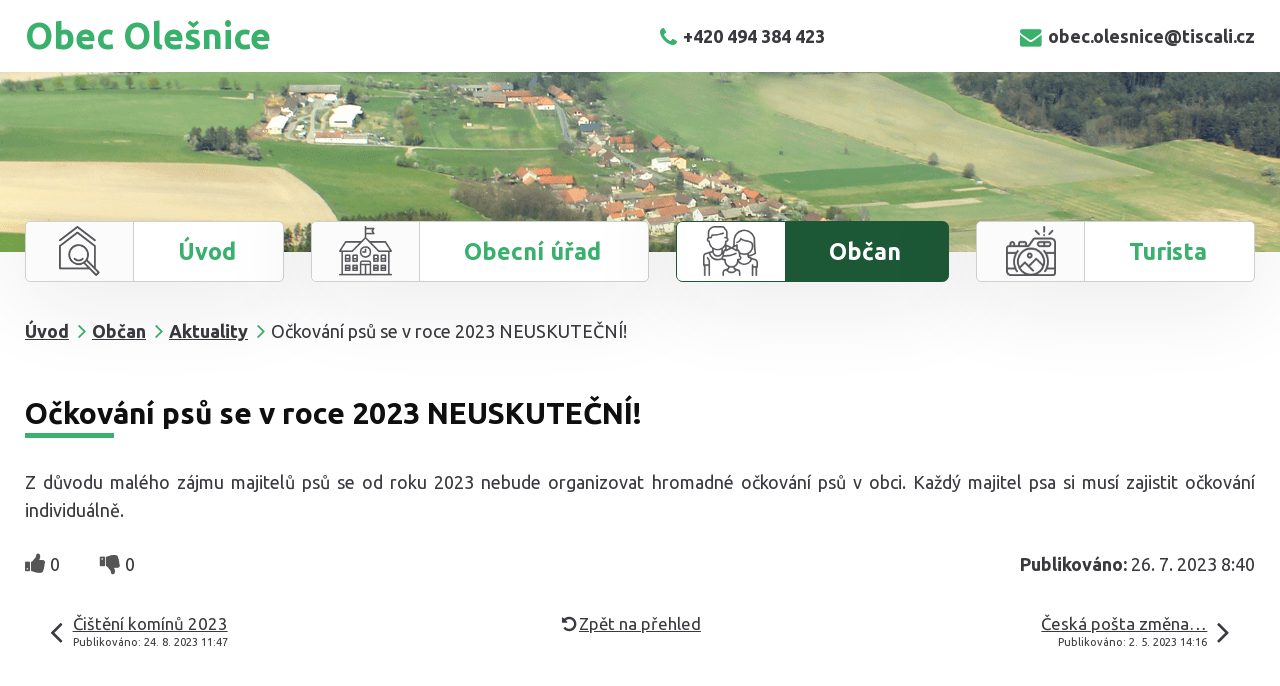

--- FILE ---
content_type: text/html; charset=utf-8
request_url: https://www.obecolesnice.cz/aktuality/ockovani-psu-se-v-roce-2023-neuskutecni
body_size: 4639
content:
<!DOCTYPE html>
<html lang="cs" data-lang-system="cs">
	<head>



		<!--[if IE]><meta http-equiv="X-UA-Compatible" content="IE=EDGE"><![endif]-->
			<meta name="viewport" content="width=device-width, initial-scale=1, user-scalable=yes">
			<meta http-equiv="content-type" content="text/html; charset=utf-8" />
			<meta name="robots" content="index,follow" />
			<meta name="author" content="Antee s.r.o." />
			<meta name="description" content="Z důvodu malého zájmu majitelů psů se od roku 2023 nebude organizovat hromadné očkování psů v obci. Každý majitel psa si musí zajistit očkování individuálně. " />
			<meta name="keywords" content="Obec Olešnice" />
			<meta name="viewport" content="width=device-width, initial-scale=1, user-scalable=yes" />
<title>Očkování psů se v roce 2023 NEUSKUTEČNÍ! | Obec Olešnice</title>

		<link rel="stylesheet" type="text/css" href="https://cdn.antee.cz/jqueryui/1.8.20/css/smoothness/jquery-ui-1.8.20.custom.css?v=2" integrity="sha384-969tZdZyQm28oZBJc3HnOkX55bRgehf7P93uV7yHLjvpg/EMn7cdRjNDiJ3kYzs4" crossorigin="anonymous" />
		<link rel="stylesheet" type="text/css" href="/style.php?nid=R0dDSg==&amp;ver=1768399196" />
		<link rel="stylesheet" type="text/css" href="/css/libs.css?ver=1768399900" />
		<link rel="stylesheet" type="text/css" href="https://cdn.antee.cz/genericons/genericons/genericons.css?v=2" integrity="sha384-DVVni0eBddR2RAn0f3ykZjyh97AUIRF+05QPwYfLtPTLQu3B+ocaZm/JigaX0VKc" crossorigin="anonymous" />

		<script src="/js/jquery/jquery-3.0.0.min.js" ></script>
		<script src="/js/jquery/jquery-migrate-3.1.0.min.js" ></script>
		<script src="/js/jquery/jquery-ui.min.js" ></script>
		<script src="/js/jquery/jquery.ui.touch-punch.min.js" ></script>
		<script src="/js/libs.min.js?ver=1768399900" ></script>
		<script src="/js/ipo.min.js?ver=1768399889" ></script>
			<script src="/js/locales/cs.js?ver=1768399196" ></script>


		<link href="/aktuality?action=atom" type="application/atom+xml" rel="alternate" title="Aktuality">
		<link href="/uredni-deska?action=atom" type="application/atom+xml" rel="alternate" title="Úřední deska">
		<link href="/zubni-pohotovost?action=atom" type="application/atom+xml" rel="alternate" title="Zubní pohotovost">
		<link href="/volby?action=atom" type="application/atom+xml" rel="alternate" title="Volby">
		<link href="/odpady?action=atom" type="application/atom+xml" rel="alternate" title="Odpady">
<link rel="preload" href="https://fonts.googleapis.com/css?family=Ubuntu:400,700&amp;subset=latin-ext" as="font">
<link href="https://fonts.googleapis.com/css?family=Ubuntu:400,700&amp;subset=latin-ext" rel="stylesheet">

<link href="/image.php?nid=2209&amp;oid=6788076" rel="icon" type="image/png">
<link rel="shortcut icon" href="/image.php?nid=2209&amp;oid=6788076">
<script>
//posun paticky
ipo.api.live('#ipocopyright', function(el) {
$(el).insertAfter("#ipocontainer");
});
//posun fulltext
ipo.api.live('.fulltextSearchForm', function(el) {
$(el).prependTo(".header-inner .header__item_vyhledat");
});
//pridani backlink
ipo.api.live('.backlink', function(el) {
$(el).addClass("action-button");
});
</script>
	</head>

	<body id="page238857" class="subpage238857 subpage6765297"
			
			data-nid="2209"
			data-lid="CZ"
			data-oid="238857"
			data-layout-pagewidth="1024"
			
			data-slideshow-timer="3"
			 data-ipo-article-id="784016"
						
				
				data-layout="responsive" data-viewport_width_responsive="1024"
			>



						<div id="ipocontainer">

			<div class="menu-toggler">

				<span>Menu</span>
				<span class="genericon genericon-menu"></span>
			</div>

			<span id="back-to-top">

				<i class="fa fa-angle-up"></i>
			</span>

			<div id="ipoheader">

				<div class="layout-container">
	<div class="header-inner flex-container">
		<div class="header__item_logo">
			<a href="/">
				<span>Obec Olešnice</span>
			</a>
		</div>
		<div class="header__item_vyhledat">
		</div>
		<div class="header__item_kontakt">
			<span><a href="tel:+420494384423"><i class="fa fa-phone"></i>+420 494 384 423</a></span>
		</div>
		<div class="header__item_kontakt">
			<span><a href="mailto:obec.olesnice@tiscali.cz"><i class="fa fa-envelope"></i>obec.olesnice@tiscali.cz</a></span>
		</div>
	</div>
</div>			</div>

			<div id="ipotopmenuwrapper">

				<div id="ipotopmenu">
<h4 class="hiddenMenu">Horní menu</h4>
<ul class="topmenulevel1"><li class="topmenuitem1 noborder" id="ipomenu6765296"><a href="/">Úvod</a></li><li class="topmenuitem1" id="ipomenu232206"><a href="/obecni-urad">Obecní úřad</a><ul class="topmenulevel2"><li class="topmenuitem2" id="ipomenu232207"><a href="/zakladni-informace">Základní informace</a></li><li class="topmenuitem2" id="ipomenu232208"><a href="/popis-uradu">Popis úřadu</a></li><li class="topmenuitem2" id="ipomenu5755107"><a href="/povinne-zverejnovane-informace">Povinně zveřejňované informace</a></li><li class="topmenuitem2" id="ipomenu232209"><a href="/poskytovani-informaci-prijem-podani">Poskytování informací, příjem podání</a></li><li class="topmenuitem2" id="ipomenu1675152"><a href="/uredni-deska">Úřední deska</a></li><li class="topmenuitem2" id="ipomenu232210"><a href="/vyhlasky-a-zakony">Vyhlášky a zákony </a></li><li class="topmenuitem2" id="ipomenu6000217"><a href="/rozpocty-vyhledy">Rozpočty, výhledy</a></li><li class="topmenuitem2" id="ipomenu232212"><a href="/elektronicka-podatelna">Elektronická podatelna</a></li><li class="topmenuitem2" id="ipomenu7927202"><a href="https://cro.justice.cz/" target="_blank">Registr oznámení</a></li><li class="topmenuitem2" id="ipomenu5755157"><a href="/verejne-zakazky">Veřejné zakázky</a></li><li class="topmenuitem2" id="ipomenu6532129"><a href="/gdpr">GDPR</a></li></ul></li><li class="topmenuitem1 active" id="ipomenu6765297"><a href="/obcan">Občan</a><ul class="topmenulevel2"><li class="topmenuitem2 active" id="ipomenu238857"><a href="/aktuality">Aktuality</a></li><li class="topmenuitem2" id="ipomenu5755070"><a href="/fotogalerie">Fotogalerie</a></li><li class="topmenuitem2" id="ipomenu7492846"><a href="/letecke-snimky">Letecké snímky</a></li><li class="topmenuitem2" id="ipomenu8399823"><a href="/volby">Volby</a></li><li class="topmenuitem2" id="ipomenu238862"><a href="/historie">Historie</a></li><li class="topmenuitem2" id="ipomenu6765305"><a href="/informacni-sms">Informační SMS</a></li><li class="topmenuitem2" id="ipomenu5409437"><a href="/uzemni-plan-obce">Územní plán obce</a></li><li class="topmenuitem2" id="ipomenu248725"><a href="/obecni-zpravodaj">Obecní zpravodaj</a></li><li class="topmenuitem2" id="ipomenu6790015"><a href="/hasici-olesnice">Hasiči Olešnice</a></li><li class="topmenuitem2" id="ipomenu6790024"><a href="https://www.webskoly.cz/zsolesnice" target="_blank">Základní škola</a></li><li class="topmenuitem2" id="ipomenu1712701"><a href="/sluzby-v-obci">Služby v obci</a></li><li class="topmenuitem2" id="ipomenu8642492"><a href="/odpady">Odpady</a></li><li class="topmenuitem2" id="ipomenu1819309"><a href="/czech-point">Czech POINT</a></li><li class="topmenuitem2" id="ipomenu7456053"><a href="/zubni-pohotovost">Zubní pohotovost</a></li></ul></li><li class="topmenuitem1" id="ipomenu6765302"><a href="/turista">Turista</a><ul class="topmenulevel2"><li class="topmenuitem2" id="ipomenu6765306"><a href="/akce-v-okoli">Akce v okolí</a></li><li class="topmenuitem2" id="ipomenu6765308"><a href="/turisticke-cile-v-okoli">Turistické cíle v okolí</a></li><li class="topmenuitem2" id="ipomenu6765307"><a href="/aktualni-pocasi">Aktuální počasí</a></li><li class="topmenuitem2" id="ipomenu238866"><a href="/kde-nas-najdete">Kde nás najdete</a></li></ul></li></ul>
					<div class="cleartop"></div>
				</div>
			</div>
			<div id="ipomain">
				
				<div id="ipomainframe">
					<div id="ipopage">
<div id="iponavigation">
	<h5 class="hiddenMenu">Drobečková navigace</h5>
	<p>
			<a href="/">Úvod</a> <span class="separator">&gt;</span>
			<a href="/obcan">Občan</a> <span class="separator">&gt;</span>
			<a href="/aktuality">Aktuality</a> <span class="separator">&gt;</span>
			<span class="currentPage">Očkování psů se v roce 2023 NEUSKUTEČNÍ!</span>
	</p>

</div>
						<div class="ipopagetext">
							<div class="blog view-detail content">
								
								<h1>Očkování psů se v roce 2023 NEUSKUTEČNÍ!</h1>

<div id="snippet--flash"></div>
								
																	

<hr class="cleaner">




<hr class="cleaner">

<div class="article">
	

	<div class="paragraph text clearfix">
<p>Z důvodu malého zájmu majitelů psů se od roku 2023 nebude organizovat hromadné očkování psů v obci. Každý majitel psa si musí zajistit očkování individuálně. </p>	</div>
		
<div id="snippet--images"><div class="images clearfix">

	</div>
</div>


<div id="snippet--uploader"></div>			<div class="article-footer">
							<div id="snippet-assessment-assessment790437"><div class="ratings">
	<div class="ratings-item">
		<a class="like ajax" href="/aktuality/ockovani-psu-se-v-roce-2023-neuskutecni?assessment-id=790437&amp;assessment-value=1&amp;do=assessment-assess" title="líbí se mi" rel="nofollow"><i class="fa fa-thumbs-up"></i></a>
		<span title="0 lidem se toto líbí">0</span>
	</div>
	<div class="ratings-item">
		<a class="dislike ajax" href="/aktuality/ockovani-psu-se-v-roce-2023-neuskutecni?assessment-id=790437&amp;assessment-value=0&amp;do=assessment-assess" title="nelíbí se mi" rel="nofollow"><i class="fa fa-thumbs-down"></i></a>
		<span title="0 lidem se toto nelíbí">0</span>
	</div>
</div>
</div>						<div class="published"><span>Publikováno:</span> 26. 7. 2023 8:40</div>

					</div>
	
</div>

<hr class="cleaner">
<div class="content-paginator clearfix">
	<span class="linkprev">
		<a href="/aktuality/cisteni-kominu-2023">

			<span class="linkprev-chevron">
				<i class="fa fa-angle-left"></i>
			</span>
			<span class="linkprev-text">
				<span class="linkprev-title">Čištění komínů 2023</span>
				<span class="linkprev-date">Publikováno: 24. 8. 2023 11:47</span>
			</span>
		</a>
	</span>
	<span class="linkback">
		<a href='/aktuality'>
			<span class="linkback-chevron">
				<i class="fa fa-undo"></i>
			</span>
			<span class="linkback-text">
				<span>Zpět na přehled</span>
			</span>
		</a>
	</span>
	<span class="linknext">
		<a href="/aktuality/ceska-posta-zmena-hodin-pro-verejnost-od-152023">

			<span class="linknext-chevron">
				<i class="fa fa-angle-right"></i>
			</span>
			<span class="linknext-text">
				<span class="linknext-title">Česká pošta změna…</span>
				<span class="linknext-date">Publikováno: 2. 5. 2023 14:16</span>
			</span>
		</a>
	</span>
</div>

		
															</div>
						</div>
					</div>


					

					

					<div class="hrclear"></div>
					<div id="ipocopyright">
<div class="copyright">
	<div class="footer-inner layout-container flex-container">
	<div class="footer__item footer__item-odkay">
		<h3>Rychlé odkazy</h3>
		<p><a href="/fotogalerie">Fotogalerie</a></p>
		<p><a href="/aktuality">Hlášení rozhlasu</a></p>
		<p><a href="/uredni-deska">Úřední deska</a></p>
	</div>
	<div class="footer__item footer__item-kontakt">
		<h3>Kontakty</h3>
		<p><strong>Telefon </strong><a href="tel:+420724179726">+420 724 179 726</a> (Starosta)</p>
		<p><strong>Pevná linka </strong><a href="tel:+420494384423">+420 494 384 423</a></p>
		<p><strong>E-mail </strong><a href="mailto:obec.olesnice@tiscali.cz">obec.olesnice@tiscali.cz</a></p>
	</div>
	<div class="footer__item footer__item-map">
		<a href="https://mapy.cz/s/1NjXD" target="_blank">
			<span class="action-button">Zobraz na mapě</span>
			<img src="/image.php?nid=2209&amp;oid=6781936" alt="ikona-mapa">
		</a>
	</div>
</div>
<div class="antee">
	<div class="layout-container">
		© 2026 Olešnice, <a href="mailto:obec.olesnice@tiscali.cz">Kontaktovat webmastera</a>, <span id="links"><a href="/mapa-stranek">Mapa stránek</a>, <a href="/prohlaseni-o-pristupnosti">Prohlášení o přístupnosti</a></span><br>ANTEE s.r.o. - <a href="https://www.antee.cz" rel="nofollow">Tvorba webových stránek</a>, Redakční systém IPO
	</div>
</div>
</div>
					</div>
					<div id="ipostatistics">
<script >
	var _paq = _paq || [];
	_paq.push(['disableCookies']);
	_paq.push(['trackPageView']);
	_paq.push(['enableLinkTracking']);
	(function() {
		var u="https://matomo.antee.cz/";
		_paq.push(['setTrackerUrl', u+'piwik.php']);
		_paq.push(['setSiteId', 3225]);
		var d=document, g=d.createElement('script'), s=d.getElementsByTagName('script')[0];
		g.defer=true; g.async=true; g.src=u+'piwik.js'; s.parentNode.insertBefore(g,s);
	})();
</script>
<script >
	$(document).ready(function() {
		$('a[href^="mailto"]').on("click", function(){
			_paq.push(['setCustomVariable', 1, 'Click mailto','Email='+this.href.replace(/^mailto:/i,'') + ' /Page = ' +  location.href,'page']);
			_paq.push(['trackGoal', null]);
			_paq.push(['trackPageView']);
		});

		$('a[href^="tel"]').on("click", function(){
			_paq.push(['setCustomVariable', 1, 'Click telefon','Telefon='+this.href.replace(/^tel:/i,'') + ' /Page = ' +  location.href,'page']);
			_paq.push(['trackPageView']);
		});
	});
</script>
					</div>

					<div id="ipofooter">
						<div class="hp-partneri layout-container flex-container">
	<div class="hp-partneri-item"><a href="https://seznam.gov.cz/obcan/" target="_blank" rel="noopener noreferrer"><img src="/image.php?nid=2209&amp;oid=6781940" alt="logo-pvs"></a></div>
	<div class="hp-partneri-item"><a href="http://www.vychodni-cechy.org" target="_blank" rel="noopener noreferrer"><img src="/image.php?nid=2209&amp;oid=6781941" alt="logo-vc"></a></div>
	<div class="hp-partneri-item"><a href="http://www.kr-kralovehradecky.cz" target="_blank" rel="noopener noreferrer"><img src="/image.php?nid=2209&amp;oid=6781942" alt="logo-kk"></a></div>
</div>

					</div>
				</div>
			</div>
		</div>
	</body>
</html>


--- FILE ---
content_type: text/css;charset=utf-8
request_url: https://www.obecolesnice.cz/style.php?nid=R0dDSg==&ver=1768399196
body_size: 32030
content:
/**
 * User defined IPO styles.
 */

/*** Default IPO styles *******************************************************/
html, body {
	font-family: 'Trebuchet MS', Helvetica, sans-serif;
	font-size: 12px;
	color: #39393E;
	margin: 0;
	padding: 0;
	text-align: center;
	-ms-text-size-adjust: 100%;
	-webkit-text-size-adjust: 100%;
	text-size-adjust: 100%;
	background-color: transparent; background-image: none;
}
.top {
	padding: 5px 20px 0 20px;
	font-size: 2.6em;
	font-weight:bold;
	font-style: italic;
	display: block;
	text-decoration: none;
	min-height: 50px;
	-webkit-box-sizing: border-box;
	-moz-box-sizing: border-box;
	box-sizing: border-box;
	color: #39393E;
}
.hiddenMenu {
	position:absolute;
	left:-1000px;
	top:auto;
	width:1px;
	height:1px;
	overflow:hidden;
}
.linkback, .linknext, .linkprev {
	font-size: 1.25em;
	display: inline-block;
}
.linknext, .linkprev {
	width: 33%;
	min-height: 1em;
	margin: 0 2%;
}
.linknext {
	float: right;
	text-align: right;
}
.linkprev {
	float: left;
	text-align: left;
}
.linkback {
	width: 26%;
	float: left;
}
.linknext a, .linkprev a, .linkback a {
	text-decoration: none;
	display: inline-block;
}
.linknext a:hover .linknext-chevron {
	right: -10px;
}
.linkprev a:hover .linkprev-chevron {
	left: -10px;
}
.linkback a:hover .linkback-chevron .fa-undo {
	-ms-transform: rotate(-45deg);
	-webkit-transform: rotate(-45deg);
	-moz-transform: rotate(-45deg);
	-o-transform: rotate(-45deg);
	transform: rotate(-45deg);
}
.linknext-title, .linkprev-title, .linknext-text, .linkprev-text, .linkback-text {
	display: inline-block;
}
.linknext-chevron, .linknext-title, .linknext-text, .linkback-text {
	float: right;
}
.linkback-chevron, .linkprev-chevron, .linkprev-text, .linkprev-title {
	float: left;
}
.linknext-text span:first-child, .linkprev-text span:first-child, .linkback-text span {
	text-decoration: underline;
}
.linknext a:hover > .linknext-text span:first-child, .linkprev a:hover > .linkprev-text span:first-child, .linkback:hover .linkback-text span {
	text-decoration: none;
}
.linknext > a > span:first-child {
	margin-left: 10px;
}
.linkprev > a > span:first-child {
	margin-right: 10px;
}
.linknext-chevron, .linkprev-chevron {
	font-size: 1.9em;
	display: inline-block;
	position: relative;
	line-height: 0.75em;
}
.linkback-chevron {
	display: inline-block;
	position: relative;
}
.linkprev-chevron .fa-angle-left,
.linknext-chevron .fa-angle-right{
	font-size: 1.1em;
	line-height: 1em;
}
.linknext-date {
	font-size: 0.65em;
	float: right;
	clear: right;
}
.linkprev-date {
	font-size: 0.65em;
	float: left;
	clear: left;
}
.linkback, .linkprev-title, .linknext-title {
	line-height: 1.2em;
}
.linkback .fa-undo {
	font-size: 1em;
	margin-left: -1.14em;
	transition: all 0.07s ease 0s;
	color: #39393E;
}
.linkback a {
	vertical-align: top;
}
a.nolink {
	text-decoration: underline;
	cursor: default;
}
	color:  #1D5836;
}
#ipopage .blog .content-paginator {
	margin: 3em auto;
}
.copyright {
	padding: 0 15px;
	font-size: 0.75em;
	font-weight: normal;
}
#ipoheader a {
	text-decoration: none;
}
.iporighttext a:hover, .ipolefttext a:hover {
	text-decoration: none;
}
iframe {
	border: none;
}
a {
	word-wrap: break-word;
	-ms-hyphens: auto;
	hyphens: auto;
}
:focus {
	outline: 0;
}
body.using-keyboard :focus {
	outline: 2px solid currentColor;
}

/*** Mess ***/
.button {
	background-color: #1D5836;
	border: 1px solid #ffffff;
	width: 100px;
	font-weight: bold;
	color: #ffffff;
}
.button2 {
	background-color: #1D5836;
	border: 1px solid #ffffff;
	font-weight: bold;
	color: #ffffff;
}
.button3 {
	background-color: #1D5836;
	border: 1px solid #ffffff;
	color: #ffffff;
	font-size: 0.75em;
	font-weight: normal;
}
.item {
	color: #000000;
	background-color: #EEEEEE;
}
.tabtitle {
	color: #FFFFFF;
	background-color:
	#979797;
	font-weight: bold;
}
.tabtitleno {
	color: #FFFFFF;
	background-color: #979797;
	font-weight: bold;
}
.itemhand, .itemhand:link {
	color: #000000;
	background-color: #EEEEEE;
	text-decoration: none;
	cursor: pointer;
}
.itemhand td:hover, .itemhand:hover {
	color: #000000;
	background-color: #DCDCDC;
	text-decoration: none;
	cursor: pointer;
}
.itemhand td textarea:hover {
	cursor: pointer;
	background-color: #DCDCDC;
}
.itemvalue {
	color: #000000;
	background-color: #FFCFCF;
}
.hidden {
	display: none !important;
}
.noprint {
	display: block;
}
.printonly {
	display: none;
}
.component-container table {
	width: 100%;
	border: 0;
}
.spacer5 {
	height: 5px;
}
/*** Layout *******************************************************************/
#ipocontainer, #ipomain, #ipomainframe, #ipotopmenuwrapper, #ipofooter {
	width: 1024px;
}
#ipocontainer {
	position: relative;
	color: #39393E;
	margin: 0 auto;
	padding: 0;
	text-align: left;
	background-color: transparent;
}
#ipoheader img, #ipoheader object, #ipofooter img {
	vertical-align: top;
}
#ipoheader {
	width: 100%;
	min-height: 50px;
	color: #39393E;
	background-color: transparent;
	position: relative;
}
#ipomain {
	position: relative;
	background-color: transparent; background-image: none;
}
#ipoleftblock, #ipopage, #iporightblock {
	display: inline;
}
#ipopage {
	width: 1024px;
	margin-left: 0px;
	float: left;
	padding: 0;
	color: #39393E;
	overflow: visible;
	position: relative;
}
#ipopage, #iporightblock, #ipoleftblock, .ipopagetext {
	min-height: 500px;
}
#iporightblock {
	width: 0px;
	float: left;
	padding: 0;
}
#ipoleftblock {
	width: 0px;
	margin-left: -1024px;
	float: left;
	padding: 0;
}
#ipoleftblockin {
	width: 0px;
	margin: 20px 0;
	padding: 0;
}
.ipopagetext {
	padding: 5px 0px 10px 0px;
}
/*** #iponavigation ***/
#iponavigation p {
	padding: 5px 0px 0px 0px;
	margin: 0px;
}
#iponavigation a {
	color: #39393E;
}
#iponavigation a:visited {
	color: #39393E;
}
#iponavigation a:hover {
	color: #1D5836;
	text-decoration: none;
}
/*** #ipocopyright & #ipofooter ***/
#ipocopyright {
	padding: 10px 0px 10px 0px;
	color: #39393E;
	font-weight: normal;
	text-align: center;
	clear: both;
}
#ipocopyright a {
	color: #39393E;
	text-decoration: underline;
}
#ipocopyright a:hover {
	color: #39393E;
	text-decoration: none;
}
#ipofooter {
	clear: both;
	min-height: 10px;
	background-color: transparent;
	color: #39393E;
}
/*** #ipomenu ***/
#ipomenu {
	margin: 0px 0px 20px 0px;
}
#ipomenu ul, #ipomenu ul li {
	width: 0px;
}
#ipomenu ul {
	margin: 0;
	padding: 0;
	list-style-type: none;
	float: left;
	background-color: transparent; background-image: none;
}
#ipomenu li {
	margin: 0;
	padding: 0;
	display: block;
	float: left;
	position: relative;
}
#ipomenu a {
	text-align: left;
	font-weight: bold;
	float: none;
	display: block;
	color: #39B06C;
}
#ipomenu li ul {
	visibility: hidden;
	position: absolute;
	z-index: 10;
}
#ipomenu li ul li {
	display: block;
	float: none;
	position: relative;
}
#ipomenu li ul li:hover {
	position: relative;
}
/* simulate child selector for IE */
#ipomenu li:hover ul,
#ipomenu li:hover li:hover ul,
#ipomenu li:hover li:hover li:hover ul,
#ipomenu li:hover li:hover li:hover li:hover ul,
#ipomenu li:hover li:hover li:hover li:hover li:hover ul {
	visibility: visible;
}
#ipomenu li:hover li ul,
#ipomenu li:hover li:hover li ul,
#ipomenu li:hover li:hover li:hover li ul,
#ipomenu li:hover li:hover li:hover li:hover li ul,
#ipomenu li:hover li:hover li:hover li:hover li:hover li ul {
	visibility: hidden;
}
#ipomenu ul li {
	margin: 0 0 1px 0;
	padding: 0;
}
#ipomenu ul li a {
	padding: 5px 5px;
	margin: 0;
	text-decoration: none;
	display: block;
	height: 100%;
	color: #39B06C;
	background-color: transparent; background-image: none;
}
#ipomenu ul li a:hover {
	color: #ffffff;
	background-color: #1D5836; background-image: none;
}
#ipomenu ul li a.nolink:hover {
	cursor: text;
	color: #39B06C;
	background-color: transparent;
}
#ipomenu ul li.submenu1 ul {
	width: 182px;
	left: 0px;
	margin: 0;
	padding: 0;
	top: 0;
	background-color: #ffffff;
	background-image: none;
	border-top: 1px solid #ffffff;
	border-bottom: 1px solid #ffffff;
}
#ipomenu ul li.submenu1 ul li {
	width: 180px;
	display: block;
	padding: 0;
	margin: 0 0 1px 0;
	border-left: 1px solid #ffffff;
	border-right: 1px solid #ffffff;
	float: left;
}
#ipomenu ul li.submenu1 ul li a {
	padding: 5px 5px;
	display: block;
	margin: 0px;
	color: #39B06C;
	background-color: #ffffff;
	font-weight: bold;
	text-align: left;
	background-image: none;
}
#ipomenu ul li.submenu1 ul li a:hover {
	color: #ffffff;
	background-color: #1D5836;
	background-image: none;
}
#ipomenu ul li.submenu1 ul li a.nolink:hover {
	cursor: text;
	color: #39B06C;
	background-color: #ffffff;
}
#ipomenu ul li.submenu2 ul, #ipomenu ul li.submenu3 ul, #ipomenu ul li.submenu4 ul, #ipomenu ul li.submenu5 ul {
	width: 180px;
	left: 180px;
	margin: 0;
	padding: 0;
	top: 0;
	background-color: #ffffff;
}
/*** #ipotopmenu ***/
#ipotopmenuwrapper {
	padding: 0;
	margin: 0;
	background-color: transparent; background-image: none;
}
#ipotopmenu {
	padding: 0;
	margin: 0;
}
#ipotopmenu a {
	text-decoration: none;
	color: #39B06C;
	display: block;
	text-align: left;
}
#ipotopmenu ul, #ipotopmenu li {
	list-style-type: none;
	margin: 0;
	padding: 0;
}
#ipotopmenu ul.topmenulevel1 li.topmenuitem1,
#ipotopmenu ul.topmenulevel1 li.noborder {
	height: 23px !important;
	line-height: 23px;
	float: left;
	position: relative;
	font-weight: bold;
	border-left: 1px solid #ffffff;
	z-index: 99;
}
#ipotopmenu ul.topmenulevel1 li.topmenuitem1 a,
#ipotopmenu ul.topmenulevel1 li.noborder a {
	padding: 0 5px;
	background-color: transparent; background-image: none;
}
#ipotopmenu ul.topmenulevel1 li.noborder {
	border: none;
}
#ipotopmenu ul.topmenulevel2,
#ipotopmenu ul.topmenulevel3,
#ipotopmenu ul.topmenulevel4,
#ipotopmenu ul.topmenulevel5,
#ipotopmenu ul.topmenulevel6 {
	top: 23px;
	width: 180px;
	padding: 0 5px;
	position: absolute;
	line-height: 100%;
	left: -1px;
	background: #ffffff;
	visibility: hidden;
	border: 1px solid #ffffff;
	border-top: none;
	z-index: 100;
}
#ipotopmenu ul.topmenulevel3, #ipotopmenu ul.topmenulevel4, #ipotopmenu ul.topmenulevel5, #ipotopmenu ul.topmenulevel6 {
	left: 190px;
	top: -1px;
}
#ipotopmenu ul.topmenulevel2 li.topmenuitem2,
#ipotopmenu ul.topmenulevel3 li.topmenuitem3,
#ipotopmenu ul.topmenulevel4 li.topmenuitem4,
#ipotopmenu ul.topmenulevel5 li.topmenuitem5,
#ipotopmenu ul.topmenulevel6 li.topmenuitem6 {
	margin: 1px -5px 0 -5px;
	font-weight: bold;
	text-align: left;
	padding: 0;
	background-color: #ffffff;
	line-height: 1.2em;
	position: relative;
}
#ipotopmenu ul.topmenulevel2 li.topmenuitem2 a,
#ipotopmenu ul.topmenulevel3 li.topmenuitem3 a,
#ipotopmenu ul.topmenulevel4 li.topmenuitem4 a,
#ipotopmenu ul.topmenulevel5 li.topmenuitem5 a,
#ipotopmenu ul.topmenulevel6 li.topmenuitem6 a {
	font-weight: bold;
	text-align: left;
	padding: 4px 2px 4px 5px;
	line-height: 1.2em;
	height: 100%;
	background-image: none;
}
#ipotopmenu ul.topmenulevel1 li.topmenuitem1 a:hover {
	color: #ffffff;
	background-color: #1D5836; background-image: none;
}
#ipotopmenu ul.topmenulevel2 li.topmenuitem2 a:hover,
#ipotopmenu ul.topmenulevel3 li.topmenuitem3 a:hover,
#ipotopmenu ul.topmenulevel4 li.topmenuitem4 a:hover,
#ipotopmenu ul.topmenulevel5 li.topmenuitem5 a:hover,
#ipotopmenu ul.topmenulevel6 li.topmenuitem6 a:hover {
	color: #ffffff;
	background-color: #1D5836;
	background-image: none;
}
#ipotopmenu ul.topmenulevel1 li.topmenuitem1 a.nolink:hover,
#ipotopmenu ul.topmenulevel2 li.topmenuitem2 a.nolink:hover,
#ipotopmenu ul.topmenulevel3 li.topmenuitem3 a.nolink:hover,
#ipotopmenu ul.topmenulevel4 li.topmenuitem4 a.nolink:hover,
#ipotopmenu ul.topmenulevel5 li.topmenuitem5 a.nolink:hover,
#ipotopmenu ul.topmenulevel6 li.topmenuitem6 a.nolink:hover {
	cursor: text;
	color: #39B06C;
	background-color: #ffffff;
}
#ipotopmenu ul.topmenulevel1 li.topmenuitem1:hover ul.topmenulevel2,
#ipotopmenu ul.topmenulevel2 li.topmenuitem2:hover ul.topmenulevel3,
#ipotopmenu ul.topmenulevel3 li.topmenuitem3:hover ul.topmenulevel4,
#ipotopmenu ul.topmenulevel4 li.topmenuitem4:hover ul.topmenulevel5,
#ipotopmenu ul.topmenulevel5 li.topmenuitem5:hover ul.topmenulevel6 {
	visibility: visible;
}
/*** .newsheader & .newsbody ***/
.newsheader {
	padding: 5px 5px;
	color: #39B06C;
	background-color: transparent; background-image: none;
	font-weight: bold;
	margin-bottom: 0.3em;
}
.newsheaderref {
	color: #39B06C;
	font-weight: bold;
}
.newsbody {
	padding: 2px 5px;
	color: #39393E;
	font-weight: normal;
	overflow: hidden;
}
.newsbodyrefu {
	color: #39393E;
	font-weight: normal;
}
.newsbodyrefu:link {
	color: #39393E;
}
.newsbodyrefu:active {
	color: #39393E;
	text-decoration: underline;
}
.newsbodyrefu:hover {
	color: #39393E;
	text-decoration: underline;
}
.newsbodyrefu:visited {
	color: #39393E;
}
.newsbody a {
	color: #39393E;
}
/*** column messages **********************************************************/
.column-message {
	padding: 2px 5px;
}
.column-message .newsheader {
	margin-left: -5px;
	margin-right: -5px;
}
.column-message a {
	color: #39393E;
}
.ui-autocomplete.ui-menu {
	text-align: left;
}
/*** Default text properties **************************************************/
.ipolefttext, .iporighttext {
	color: #39393E;
}
.ipopagetext a {
	color: #39393E;
}
.ipopagetext a:visited {
	color: #39393E;
}
.ipopagetext a:hover {
	color: #1D5836;
	text-decoration: none;
}
.styleH3, .styH3, h1 {
	font-family: 'Trebuchet MS', Helvetica, sans-serif;
	font-size: 1.6em;
	font-weight: normal;
	color: #0F0F0F;
}
.styleH4, .styH4, h2{
	font-family: 'Trebuchet MS', Helvetica, sans-serif;
	font-size: 1.35em;
	font-weight: bold;
	color: #0F0F0F;
}
.styleH5, .styH5, h3 {
	font-family: 'Trebuchet MS', Helvetica, sans-serif;
	font-size: 1.2em;
	font-weight: bold;
	color: #39393E;
}
.ipopagetext h1 a, .ipopagetext h1 a:hover, .ipopagetext h1 a:visited,
.ipopagetext h2 a, .ipopagetext h2 a:hover, .ipopagetext h2 a:visited,
.ipopagetext h3 a, .ipopagetext h3 a:hover, .ipopagetext h3 a:visited {
	font: inherit;
	color: inherit;
}
.ipopagetext h1 a.tooltip {
	font-size: 1em;
}
.huge-text {
	font-size: 1.8em;
}
.bigger-text {
	font-size: 1.4em;
}
.normal-text {
	font-size: 1em;
}
.smaller-text {
	font-size: 0.9em;
}
.small-text {
	font-size: 0.8em;
}
/*** Table default properties *************************************************/
#ipopage th {
	text-align: center;
}
table.border, table.border td, table.border th {
	border: 1px solid #000000;	border-collapse: collapse;
}
.text th, .paragraph th, .tender th {
	background-color: #ddd;
	color: black;
}
.ipopagetext table p:first-child {
	margin: 0 auto;
}
.ipopagetext table p:last-child {
	margin-bottom: 0;
}
.ipopagetext td, .ipopagetext th {
	padding: 0.2em;
	vertical-align: top;
}
table.evenWidth td {
	width: 10%;
}
/*** Image default properties *************************************************/
img {
	border: none;
}
.imageframe {
	border: 1px solid #ffffff;
}
.leftFloat {
	float: left;
	margin-right: 1em;
}
.rightFloat {
	float: right;
	margin-left: 1em;
}
/*** Cleaners *****************************************************************/
#ipomain #ipomainframe #ipopage .ipopagetext .matrix li.cleaner {
	clear: both;
	width: 100%;
	margin: -1px 0 0 0;
	padding: 0;
	height: 1px;
	min-height: 1px;
	border: none;
	visibility: hidden;
}
.matrix li.cleaner {
	display: block;
}
hr.cleaner {
	clear: both;
	margin: -1px 0 0 0;
	padding: 0;
	height: 1px;
	border: none;
	visibility: hidden;
}
.clearfix:after {
	display: block;
	visibility: hidden;
	font-size: 0;
	content: " ";
	height: 0;
	clear: both;
}
.clear {
	clear: both;
}
.hrclear {
	margin: 0;
	padding: 0;
	clear: both;
	height: 1px;
	font-size: 1px;
	line-height: 1px;
	visibility: hidden;
}
hr {
	height: 0;
	border-color: #555;
	border-style: solid none none;
	border-width: 1px 0 0;
	margin: 1rem 0;
}
.cleartop {
	margin: 0;
	padding: 0;
	clear: both;
	visibility: hidden;
}
/*** Action Buttons ***********************************************************/
.action-button, .action-button:visited {
	padding: 0.3em 1em;
	text-decoration: none;
	font-size: 1.1em;
	font-weight: normal;
	border-radius: 4px;
	color: #ffffff;
	border: 1px solid #ffffff;
	background-color: #39B06C;
;
}
.action-button:hover {
	color: #39B06C;
	border: 1px solid #39B06C;
	background-color: #1E1E24;
;
	cursor: pointer;
}
.action-button:active {
	background-image: none;
	filter: none;
}
a.action-button, a.action-button:visited {
	color: #ffffff;
}
a.action-button:hover {
	color: #39B06C;
}
.action-button:disabled {
	cursor: not-allowed;
	opacity: 0.5;
}
a.disabled {
	opacity: 0.5;
}
a.disabled:hover {
	background: inherit;
	color: inherit;
	cursor: not-allowed;
}
/*** Content Paginator ********************************************************/
#ipopage .content-paginator {
	margin: 1.5em auto;
	white-space: nowrap;
	max-width: 100%;
	text-align: center;
}
#ipopage .content-paginator .content-paginator-wrapper {
	display: inline-block;
	width: auto;
	max-width: 100%;
}
#ipopage .content-paginator .paginator-step,
#ipopage .content-paginator .paginator-separator,
#ipopage .content-paginator .paginator-current,
#ipopage .content-paginator .paginator-button {
	font-weight: normal;
	position: relative;
	float: left;
	padding: 0.5em 0.7em;
	margin-left: -1px;
	font-size: 1em;
	text-decoration: none;
	color: #39393E;
	border: 1px solid #39B06C;
}
#ipopage .content-paginator .paginator-step,
#ipopage .content-paginator .paginator-separator,
#ipopage .content-paginator .paginator-current {
	-webkit-box-sizing: border-box;
	-mz-box-sizing: border-box;
	box-sizing: border-box;
	width: 30px;
	padding: 0.5em 0;
	text-align: center;
}
#ipopage .content-paginator .paginator-step:hover {
	background-color: #1E1E24;
	color: #39B06C;
}
#ipopage .content-paginator .paginator-current {
	background-color: #39B06C;
;
	color: #ffffff;
	font-weight: bold;
}
#ipopage .content-paginator .paginator-button {
	max-width: 100px;
	padding: 0.5em;
}
#ipopage .content-paginator .paginator-prev .paginator-button-icon {
	margin-right: 0.2em;
}
#ipopage .content-paginator .paginator-next .paginator-button-icon {
	margin-left: 0.2em;
}
#ipopage .content-paginator .paginator-button:hover,
#ipopage .content-paginator .paginator-step:hover {
	color: #39B06C;
	background-color: #1E1E24;
;
	cursor: pointer;
}
#ipopage .content-paginator .paginator-prev {
	border-radius: 4px 0 0 4px;
}
#ipopage .content-paginator .paginator-next {
	border-radius: 0 4px 4px 0;
}
#ipopage .content-paginator .paginator-disabled {
	opacity: 0.5;
}
#ipopage .content-paginator .paginator-disabled:hover {
	background: inherit;
	color: inherit;
	cursor: not-allowed;
}
#ipopage .items-counter {
	text-align: right;
	color: #39393E;
}

/*** Forms ************************************************************/
/*** forms - general styling */
input, select, textarea {
	border: 1px solid #ffffff;
	color: #39393E;
	font-size: 1em;
	font-family: inherit;
}
label .meta {
	font-size: 0.9em;
	font-weight: normal;
	color: #777;
}
.form-item .form-item-field > input:not([type='submit']):focus,
.form-item .form-item-field > textarea:focus,
.form-item .form-item-field > select:focus {
	border-color: currentColor;
}
.form-item .form-item-field input[type="radio"] {
	margin: 0 0.4em 0 0;
	vertical-align: middle;
	width: auto;
	border: none;
}
.form-item .form-item-field input[type="checkbox"] {
	vertical-align: middle;
	width: auto;
	border: none;
}
.form-item .form-item-field input[type="checkbox"] + label {
	vertical-align: middle;
}
.form-item .form-item-label label {
	font-weight: bold;
}
.form-item .form-item-label label .meta {
	font-size: 0.9em;
	font-weight: normal;
	color: #777;
}
/* form - table layout */
.form-horizontal {
	display: table;
	width: 100%;
	border-spacing: 0 0.3em;
}
.form-horizontal .form-item {
	display: table-row;
}
.form-horizontal .form-item .form-item-label,
.form-horizontal .form-item .form-item-field {
	display: table-cell;
	vertical-align: top;
}
.form-horizontal .form-item .form-item-label {
	padding: 0.2em;
}
.form-horizontal .form-item .form-item-field > * {
	padding: 0.2em;
	-webkit-box-sizing: border-box;
	-moz-box-sizing: border-box;
	box-sizing: border-box;
	max-width: 100%;
}
.form-horizontal fieldset ~ .form-item {
	display: table;
	width: 100%;
}
.form-horizontal fieldset ~ .form-item.buttons {
	display: table;
	width: auto;
	margin: 0 auto;
}
.form-horizontal .form-item .form-item-field > input[type="submit"],
.form-horizontal .form-item .form-item-field > input[type="button"] {
	padding: 0.3em 1em;
	width: auto;
}
/* form - below layout */
.form-vertical .form-item {
	margin-bottom: 0.3em;
}
.form-vertical .form-item .form-item-label,
.form-vertical .form-item .form-item-field {
	margin: 0.3em 0;
}
.form-vertical .form-item .form-item-field > * {
	width: 100%;
	max-width: 100%;
	padding: 0.2em;
	-webkit-box-sizing: border-box;
	-moz-box-sizing: border-box;
	box-sizing: border-box;
}
.form-vertical .form-item .form-item-field > input[type="submit"], .form-vertical .form-item .form-item-field > input[type="button"] {
	padding: 0.3em 1em;
	display: inline-block;
	width: auto;
}
.form-vertical .buttons .form-item-field {
	text-align: center;
}
.form-horizontal .buttons .form-item-field {
	text-align: left;
}
/* form - recaptcha */
.form-horizontal .form-item .g-recaptcha > div,
.form-vertical .form-item .g-recaptcha > div {
	padding-left: 0px;
}
body form .grecaptcha-badge {
	display: none;
}
input[name='antispam'] {
	display: none;
}
.form-item.approval {
	font-weight: bold;
}
.form-item.antispam-disclaimer a {
	font-weight: bold;
}
.form-item.approval label {
	vertical-align: middle;
}
.form-item.approval input {
	margin: 0 0.5em 0 0;
	vertical-align: middle;
}
#ipoleftblock input[name='approval'] {
	float: left;
}
/*** div.paragraph ************************************************************/
div.paragraph:after {
	display: block;
	content: ' ';
	height: 0;
	visibility: hidden;
	font-size: 0;
	clear: both;
}
/*** tags *********************************************************************/
.tags {
	margin: 0.5em 0;
}
.tags form > span {
	display: inline-block;
	margin: .5em 1em 0 .5em;
}
.tags form > span input {
	margin: 0 .25em 0 0;
	vertical-align: middle;
}
.tags form > span label {
	vertical-align: middle;
}
.tags > a {
	font-weight: bold;
	float: left;
}
.tags ul {
	display: inline-block;
	padding: 0;
	margin: 0 0 0 .5em;
}
.tags li {
	display: inline;
	list-style: none;
	margin-right: .5em;
}
.tags .filtered {
	font-weight: bold;
	font-size: larger;
}
.tags-selection {
	margin: 10px 0;
}
.tags-selection label {
	font-weight: bold;
	font-size: larger;
}
.tags-selection select {
	min-width: 150px;
	min-height: 25px;
	padding: 0.2em;
	margin: 0.4em;
	box-sizing: border-box;
}
.tags input[type='submit'] {
	display: none;
}
/*** Subscribe toolbar ********************************************************/
.subscribe-toolbar .fa {
	float: right;
	margin-left: 0.5em;
}
.subscribe-toolbar {
	float: right;
}
.with-subscribe > h1 {
	float: left;
}
.ipopagetext .subscribe-toolbar .action-button {
	margin-right: 0.5em;
	margin-top: 1em;
	padding: 0.3em 0.6em;
	float: right;
}
.subscribe-toolbar .action-button:first-child {
	margin-right: 0;
}
/*** Assessment ***************************************************************/
.ratings {
	float: left;
	text-decoration: none;
	min-height: 16px;
	text-align: right;
	cursor: default;
	margin-right: 2em;
}
.ratings .ratings-item {
	display: inline-block;
}
.ratings .ratings-item + .ratings-item {
	margin-left: 2em;
}
.ratings a {
	color: #555;
}
.ratings a:hover {
	color: #000
}
.ratings .inactive {
	cursor: not-allowed;
	color: #d4d4d4;
}
.ratings .fa {
	font-size: 1.25em;
}
/*** Discussion component *****************************************************/
.comment-footer .reply {
	font-size: 1.1em;
}
.comment-name .comment-name-moderator {
	font-style: oblique;
	font-weight: bold;
}
.discussion-add-comment-link {
	float: right;
}
.censored {
	font-style: italic;
}
.comments {
	padding: 0;
}
.comments .comment {
	position: relative;
	list-style: none;
	margin: 0.2em;
	margin-left: 0;
	padding: 0.2em 0.5em 0.2em 1.5em;
}
.comment > .created {
	position: absolute;
	right: 0.2em;
	top: 0.2em;
}
.comments .comment.level-1 {
	margin-left: 2em;
}
.comments .comment.level-2 {
	margin-left: 4em;
}
.comments .comment.level-3 {
	margin-left: 6em;
}
.comments .comment.level-4 {
	margin-left: 8em;
}
.comments .comment.level-5 {
	margin-left: 10em;
}

/*** Gallery layouts **********************************************************/
/*** default list ***/
.albums#listPreview {
	padding: 0;
	margin: 0;
}
.albums#listPreview > li {
	list-style-type: none;
	margin-bottom: 2em;
}
.albums#listPreview h2 a {
	display: block;
	margin-bottom: 0.25em;
}
.albums#listPreview img.intro {
	float: left;
	margin-right: 1.5em;
}
.albums#listPreview div > p:first-child {
	margin-top: 0;
}
.albums#listPreview div p {
	text-align: justify;
}
.article .image-thumbnail img,
.gallery .image-thumbnail img {
	max-width: none;
}
/*** list with all images ***/
.albums#listImages div.clearfix p {
	text-align: justify;
}
/*** Gallery matrix list ***/
.gallery .matrix .title {
	min-height: 3.5em;
}
/*** Gallery/Catalog matrix list **********************************************/
.matrix {
	padding: 0;
}
.matrix a {
	display: block;
	width: 100%;
}
.matrix div > a {
	margin: -2000px;
	padding: 2000px;
}
.matrix .title {
	margin: 0;
}
.matrix .title a {
	padding: 0.2em 0 0.8em;
}
.matrix li {
	list-style-type: none;
	float: left;
	width: 33%;
	margin: 0 0 0.2em;
	text-align: left;
	overflow: hidden;
}
.matrix li.column-1 {
	margin-left: 0.5%;
	margin-right: 0.5%;
}
.matrix li > div {
	display: block;
	background: #eee;
	min-height: 373px;
	text-align: center;
	vertical-align: top;
	padding: 0.2em 5px;
}
/*** Gallery/Catalog images component *****************************************/
.images {
	margin: 1em 0;
}
.image-wrapper {
	float: left;
	height: auto;
	box-shadow: 1px 1px 16px -4px #888888;
	position: relative;
	behavior: url(js/PIE.htc);
	background-color: transparent;
}
.image-wrapper .image-inner-wrapper {
	position: relative;
}
.image-wrapper .image-inner-wrapper.with-description {
	padding-bottom: 2em;
}
.image-wrapper .image-inner-wrapper .image-thumbnail {
	background-color: #000000;
	margin: 0 auto;
	position: relative;
	width: 100%;
}
.image-wrapper .image-inner-wrapper a.image-detail {
	display: inline-block;
	height: 100%;
	text-align: center;
	margin: 0 auto;
	overflow: hidden;
	vertical-align: middle;
	width: 100%;
}
.image-wrapper .image-inner-wrapper .image-description {
	padding: 0.5em 0 0 0;
	z-index: 3;
	position: absolute;
	bottom: 0;
	left: 0;
	min-height: 2em;
	text-overflow: ellipsis;
	overflow: hidden;
	white-space: nowrap;
	-moz-box-sizing: border-box;
	-webkit-box-sizing: border-box;
	box-sizing: border-box;
}
/*** Blog *********************************************************************/
.articles {
	padding: 0;
}
.article.article--sticky {
	background: #f3f3f3;
	padding: 1em 2em;
	border: 1px solid #aaa;
	border-left: 3px solid #aaa;
	margin-bottom: 1em;
}
.blog .articles > li h2 {
	color: #0F0F0F;
}
.blog .articles > li > a p {
	margin-bottom: 0.2em;
}
.blog .articles > li > hr {
	margin: 0.15em 0em;
}
.article-footer, .comment-footer {
	text-align: right;
}
.blog.view-detail .article-footer {
	display: inline-block;
	width: 100%;
}
.blog.view-detail .article-footer > div {
	margin: 0.5em 0;
	display: inline-block;
	float: left;
	text-align: left;
}
#discussion {
	margin-top: 2em;
}
.blog.view-detail .article-footer .published, .blog.view-detail .article-footer .author {
	float: right;
}
.article-footer .published span, .article-footer .author-label {
	font-weight: bold;
}
.blog.view-detail .article-footer .author {
	width: 100%;
}
form.article table {
	width: 100%;
}
.dates > span {
	font-weight: bold;
}
.dates > div, .article-footer .author > div {
	display: inline-block;
}
.blog #frm-subscriptionConfirmation-form ul li,
.blog #frm-editSubscription-form ul li {
	list-style-type: none;
}
.blog #frm-subscriptionConfirmation-form .form-item > ul,
.blog #frm-editSubscription-form .form-item > ul {
	padding-left: 0;
}
/*** BLOG - listLayouts, styles for all templates *****************************/
.articles .comments-number {
	display: inline-block;
	margin-top: 1em;
	font-size: 0.8em;
}
/*** BLOG - blogSimple ********************************************************/
.simple .articles .dueDate {
	display: inline-block;
	padding-bottom: 0.5em;
}
/*** BLOG - twoColumnsLayout **************************************************/
.two_columns .articles {
	position: relative;
}
.two_columns .article:after {
	display: block;
	visibility: hidden;
	font-size: 0;
	content: " ";
	height: 0;
	clear: both;
}
.two_columns ul.tags {
	margin-bottom: 2em;
}
.two_columns h2 {
	margin-bottom: 0.2em;
}
.two_columns .article .intro-content {
	margin-left: 10em;
	text-align: justify;
}
.two_columns .article .author,
.two_columns .article .published,
.two_columns .article .dueDate {
	display: block;
	font-size: 0.9em;
}
.two_columns .morelink {
	float: right;
}
.two_columns .article .additional-info {
	float: left;
	width: 10em;
}
.calendarDate {
	display: block;
	width: 3em;
	border-radius: 6px;
	font-style: normal;
	font-weight: bold;
	text-align: center;
	line-height: 1.6;
	background-color: lightgrey;
	background-image: -webkit-gradient(linear, left top, left bottom, from(white), to(lightgrey));
	background: -o-linear-gradient(top, white 0%, lightgrey 100%);
	background: linear-gradient(top, white 0%, lightgrey 100%);
	box-shadow: 2px 2px 4px -1px gray;
	font-size: 1.5em;
	margin-bottom: 0.8em;
}
.calendarDate span {
	display: block;
	border-radius: 6px 6px 2px 2px;
	font-size: 0.8em;
	padding: 0.1em;
	line-height: 1.2;
	box-shadow: 0px 3px 2px -2px gray;
	background-color: darkred;
	background-image: -webkit-gradient(linear, left top, left bottom, from(red), to(darkred));
	background: -o-linear-gradient(top, red 0%, darkred 100%);
	background: linear-gradient(top, red 0%, darkred 100%);
	color: white;
	text-shadow: 0 -1px 0 rgba(0, 0, 0, 0.7);
}
.blog-news .calendarDate {
	font-size: 1em;
	float: left;
	margin-right: 0.5em;
	margin-bottom: 0;
	color: black;
}
.blog-news .calendarDate span {
	font-weight: normal;
}
/*** BLOG - Divided Background Layout *****************************************/
.divided_bg .article {
	position: relative;
	border-radius: 6px;
	margin-bottom: 2em;
	padding: 0.5em 1em 2em;
	background-color: #ffffff;
	box-shadow: 1px 1px 12px -5px;
	behavior: url(js/PIE.htc);
}
.divided_bg h2 {
	margin-bottom: 0.25em;
}
.divided_bg h2 a {
	text-decoration: none;
}
.divided_bg h2 a:hover {
	opacity: 0.5;
}
.view-default.divided_bg .articles .article .articleText img {
	max-width: 100%;
	height: auto;
}
.divided_bg .article .dueDate {
	display: inline-block;
	padding-bottom: 0.5em;
}
.divided_bg .article .leftFooter {
	float: left;
	width: 50%;
}
.divided_bg .article .rightFooter {
	float: right;
	width: 50%;
	text-align: right;
}
.divided_bg .article .rightFooter,
.divided_bg .article .leftFooter span {
	display: block;
	font-size: 0.9em;
}
.divided_bg .article .rightFooter .addComment {
	display: inline;
}
.divided_bg .article .cleaner {
	margin-bottom: 1em;
}
/************** Blog - column box *********************************************/
.blog-news ul li {
	list-style: none;
}
.blog-news ul.list, .blog-news ul.calendar {
	margin: 0;
	padding: 0;
}
.blog-news ul.list li, .blog-news ul.calendar li {
	margin: 0.5em 0;
}
.blog-news ul.list li a {
	color: #39393E;
}
.blog-news ul.list li a:hover, .blog-news ul.calendar li a:hover {
	text-decoration: none;
}
.blog-news ul li .due {
	font-weight: bold;
	margin-right: 0.2em;
}
.blog-news ul.list li .title {
	font-size: 1em;
	font-weight: normal;
}
.blog-news ul.calendar li {
	padding: 0.3em 0;
}
.blog-news ul.thumbnail {
	padding: 0;
}
.blog-news ul.thumbnail li {
	margin-bottom: 0.2em;
}
.blog-news ul.thumbnail li > a {
	display: block;
	padding: .4em;
	color: #39B06C;
	background-color: transparent; background-image: none;
	font-weight: bold;
}
/*** Tender *******************************************************************/
a.cell-link {
	display: block;
	padding: 2000px;
	margin: -2000px;
	text-decoration: none;
}
table.tenders {
	width: 100%;
	margin-top: 1.5em;
	margin-bottom: 1em;
}
#ipopage .tenders th {
	padding: 0.5em;
}
#ipopage .tenders td {
	padding: 0.25em;
	overflow: hidden;
	vertical-align: middle;
}
#ipopage .tenders .right {
	text-align: right;
	margin-left: 0.3em;
}
ul.tenders {
	margin: 0 0 0.5em;
	padding: 0.5em;
}
ul.tenders li {
	list-style-type: none;
	clear: left;
}
ul.tenders li span.ui-icon-document {
	float: left;
	margin-right: 0.5em;
}
.tender .footer {
	text-align: right;
}
/*** Booking system ***********************************************************/
.bookingSystem .calendar table {
	table-layout: fixed;
	width: 100%;
	border-collapse: collapse;
	margin-top: 1em;
	margin-bottom: 1em;
}
.bookingSystem .calendar table.public td,
.bookingSystem .calendar table.public th {
	border-width: 1px;
	border-style: solid;
	padding: 0.1em 0.3em;
	font-size: 1.1em;
}
.bookingSystem .calendar table.public td {
	overflow: hidden;
	text-shadow: 1px 1px 2px #aaa;
}
.bookingSystem .calendar table.public td ul {
	list-style: none;
	padding-left: 0;
}
.bookingSystem .calendar table.public th:first-child {
	width: 3em;
	text-align: right;
	vertical-align: middle;
	border-left: none;
}
#ipopage .bookingSystem .calendar table.public td,
#ipopage .bookingSystem .calendar table.public th {
	background-color: white;
	text-align: center;
}
#ipopage .bookingSystem .calendar table.public td.free {
	background-color: #6a9d02;
	background-image: -webkit-gradient(linear,left top,right bottom,from(#6a9d02),to(#609300));
	background-image: -o-linear-gradient(-45deg, #6a9d02, #609300);
	background-image: linear-gradient(-45deg, #6a9d02, #609300);
}
#ipopage .bookingSystem .calendar table.public td.free:hover {
	background-color: #347730;
	background-image: -webkit-gradient(linear,left top,right bottom,from(#347730),to(#004300));
	background-image: -o-linear-gradient(-45deg, #347730, #004300);
	background-image: linear-gradient(-45deg, #347730, #004300);
}
#ipopage .bookingSystem .calendar table.public td.bookedOut {
	background-color: #dd4b39;
	background-image: -webkit-gradient(linear,left top,right bottom,from(#dd4b39),to(#dd2a21));
	background-image: -o-linear-gradient(-45deg, #dd4b39, #dd2a21);
	background-image: linear-gradient(-45deg, #dd4b39, #dd2a21);
}
#ipopage .bookingSystem .calendar table.public td.inactive,
#ipopage .bookingSystem .calendar table.public td.inactive:hover {
	background-color: #faa51a;
	background-image: -webkit-gradient(linear,left top,right bottom,from(#faa51a),to(#f47a20));
	background-image: -o-linear-gradient(-45deg, #faa51a, #f47a20);
	background-image: linear-gradient(-45deg, #faa51a, #f47a20);
}
.bookingSystem .calendar table.public td a {
	display: block;
	padding: 2000px;
	margin: -2000px;
	text-decoration: none;
	color: black;
}
.bookingSystem .calendar p.message {
	color: #444;
	font-size: 1.1em;
	text-shadow: 1px 1px 2px #ffffff;
	text-align: center;
}
#ipopage .bookingSystem .calendar table th {
	background-color: transparent;
	color: #2f2f2f;
}
.bookingSystem .calendar table td,
.bookingSystem .calendar table th {
	border: 1px solid lightgrey;
}
#ipopage .bookingSystem table th {
	background: transparent;
	font-size: 1.1em;
	line-height: 1.3em;
}
.bookingSystem .navigation {
	min-height: 2em;
	margin-bottom: 0.5em;
	margin-top: 0.5em;
}
.bookingSystem .navigation a {
	font-size: 1.1em;
}
.bookingSystem .navigation .misc .previous + .next {
	margin-left: 1em;
}
.bookingSystem .daySetup table {
	width: auto;
}
/*** Akce.cz ******************************************************************/
.akceCZ.view-default .event {
	margin: 1em 0;
	padding: 1em;
	border-radius: 6px;
	box-shadow: 1px 1px 12px -5px;
}
.akceCZ .event h2 {
	margin-top: 0;
}
.akceCZ .event .event-description {
	text-align: justify;
}
.akceCZ .event .event-details {
	display: table;
	width: 100%;
	border-spacing: 0 0.2em;
}
.akceCZ .event .event-details > div {
	display: table-row;
}
.akceCZ .event .event-details-label,
.akceCZ .event .event-details-value {
	display: table-cell;
	vertical-align: top;
}
.akceCZ .event .event-details-label {
	padding-right: 0.5em;
	width: 9em;
	font-weight: bold;
}
.akceCZ .event ul.types {
	padding: 0;
	margin: 0;
}
.akceCZ .event ul.types li {
	list-style: none;
	float: left;
	padding-right: 0.5em;
}
.akceCZ .event .images {
	margin: 1em 0;
}
.akceCZ .event .images img {
	max-width: 200px;
	border-width: 0;
	padding: 0.2em;
}
.akceCZ.view-detail .event .event-content {
	float: left;
	width: 50%;
	padding-right: 1em;
	-webkit-box-sizing: border-box;
	-moz-box-sizing: border-box;
	box-sizing: border-box;
}
.akceCZ .google-map {
	float: right;
	width: 50%;
	height: 30em;
}
.akceCZ .event-filter .event-filter-list span {
	width: 25%;
}
/*** Turistika.cz ************************************************************/
.turistikaCZ.view-default .destination {
	border-radius: 6px;
	margin: 1em 0;
	padding: 1em;
	box-shadow: 1px 1px 12px -5px;
}
.turistikaCZ .destination h2 {
	margin-top: 0;
}
.turistikaCZ .destination .destination-description {
	margin: 1em 0;
	text-align: justify;
}
.turistikaCZ .destination .destination-details {
	width: 40%;
	margin: 1em 0;
	border-spacing: 0;
}
.turistikaCZ.view-detail .destination .destination-details {
	width: 100%
}
.turistikaCZ .destination .image {
	margin: 2em 0 0;
}
.turistikaCZ .destination .image a.image-detail {
	text-decoration: none;
	display: inline-block;
	vertical-align: top;
	margin-right: 2em;
	margin-bottom: 2em;
}
.turistikaCZ .destination .image img {
	display: block;
	max-height: 130px;
	width: auto;
	height: auto;
}
.turistikaCZ .destination-details-label {
	width: 12em;
	font-weight: bold;
	float: left;
}
.turistikaCZ .destination-details-value {
	padding-right: 2em;
}
.turistikaCZ .google-map {
	height: 300px;
	width: 100%;
	display: block;
	margin-bottom: 1em;
}
.turistikaCZ .event-filter .event-filter-search {
	width: 6em;
}
.turistikaCZ .event-filter .form-item-label {
	display: none;
}
.turistikaCZ .event-filter .tree > .tree-node > .tree-items {
	display: block;
}
.turistikaCZ .event-filter .tree > .tree-node > .checkboxtree-toggle-branch {
	display: none;
}
/*** Event filter - akce.cz, turistika.cz ************************************/
.event-filter {
	margin: 1em 0;
}
.event-filter .event-filter-list-wrapper {
	display: table;
	width: 100%;
}
.event-filter .event-filter-search,
.event-filter .event-filter-list {
	display: table-cell;
	vertical-align: top;
}
.event-filter .event-filter-toggle-all {
	font-style: italic;
}
.event-filter input[type=checkbox] {
	margin-right: 0.5em;
	margin-left: 0;
}
.event-filter input[type=checkbox],
.event-filter input[type=checkbox] + label {
	vertical-align: middle;
}
.event-filter .event-filter-list span {
	width: 33%;
	display: inline-block;
	vertical-align: top;
}
.event-filter .event-filter-search {
	width: 12em;
}
.event-filter .event-filter-search select {
	width: 100%;
	padding: 0.2em;
	margin-bottom: 0.3em;
	-webkit-box-sizing: border-box;
	-moz-box-sizing: border-box;
	box-sizing: border-box;
}
.event-filter .event-filter-search .action-button {
	display: block;
	margin: 0 0 0 auto;
	padding: 0.3em 1em;
	width: auto;
}

[data-type="checkboxtree"] ul {
	list-style: none;
	display: none;
	width: 100%;
	padding-left: 3rem;
	-webkit-box-sizing: border-box;
	-moz-box-sizing: border-box;
	box-sizing: border-box;
}
[data-type="checkboxtree"] .tree {
	display: block;
	margin: 0;
	padding: 0;
}
[data-type="checkboxtree"] .tree-node {
	vertical-align: top;
	margin-bottom: 0.25rem;
}
[data-type="checkboxtree"] .tree > .tree-node > .tree-items {
	display: block;
}
[data-type="checkboxtree"] .tree-node > .tree-items {
	padding-top: 0.5rem;
	padding-bottom: 0.5rem;
}
[data-type="checkboxtree"] .tree-item {
	width: 25%;
	vertical-align: top;
	display: inline-block;
	margin-bottom: 0.25rem;
}
[data-type="checkboxtree"] .checkboxtree-toggle-branch {
	cursor: pointer;
	font-size: 1.25rem;
	width: 1.5rem;
	vertical-align: middle;
}
[data-type="checkboxtree"] .checkboxtree-toggle-branch.open:before {
	content: "\f0d7";
}
[data-type="checkboxtree"] .tree > .tree-node > label {
	font-weight: bold;
}
[data-type="checkboxtree"] .tree .checkboxtree-toggle-branch ~ .tree-items {
	display: none;
}
[data-type="checkboxtree"] .tree .checkboxtree-toggle-branch.open ~ .tree-items {
	display: block;
	border-left: 1px dashed #ccc;
	margin-left: 3px;
}

/*** Website registration *****************************************************/
.webSiteRegistration .form-item .form-item-label {
	display: table;
	width: 100%;
}
.webSiteRegistration .form-item .form-item-label label,
.webSiteRegistration .form-item .form-item-label .validator-message {
	display: table-cell;
	width: 50%;
	vertical-align: middle;
}
.webSiteRegistration .form-item .validator-message-content {
	display: table;
	float: right;
	border: 1px solid;
	box-shadow: 2px 2px 3px -2px #888;
	color: #000000;
	position: relative;
	font-size: 0.9em;
	padding: 0.3em;
}
.webSiteRegistration .validator-message .validator-message-text {
	display: table-cell;
	vertical-align: middle;
	padding-right: 0.5em;
}
.webSiteRegistration .validator-message .validator-message-icon {
	display: table-cell;
	vertical-align: middle;
	width: 20px;
	height: 20px;
	background-color: transparent;
	background-image: url('img/website-registration-sprite.png');
	background-repeat: no-repeat;
}
.webSiteRegistration .validator-message-loading .validator-message-content {
	background-color: #e5f5fa;
	border-color: #b7e3f1;
}
.webSiteRegistration .validator-message-ok .validator-message-content {
	background-color: #ecf9e7;
	border-color: #b7e3b7;
}
.webSiteRegistration .validator-message-error .validator-message-content {
	background-color: #fce5e5;
	border-color: #f8b7b7;
}
.webSiteRegistration .validator-message-ok .validator-message .validator-message-icon {
	background-position: 0 50%;
}
.webSiteRegistration .validator-message-error .validator-message .validator-message-icon {
	background-position: -20px 50%;
}
.webSiteRegistration .validator-message-loading .validator-message .validator-message-icon {
	background: url('img/website-registration-loader.gif') no-repeat transparent;
}
.webSiteRegistration .validator-message-error .form-item-field > * {
	border-color: #f8b7b7;
}
/*** elastic fulltext *********************************************************/
/*** .noticeBoard - uredni deska **********************************************/
#ipopage .noticeBoard table.datagrid tbody tr a {
	display: block;
	width: 100%;
	height: 100%;
	color: #000000;
	text-decoration: none;
}
#ipopage .noticeBoard table.datagrid tbody tr a .fa {
	margin-left: .5em;
}
#ipopage .noticeBoard table.datagrid tbody tr a .fa-files-o {
	transform: scale(-1, 1);
}
.noticeBoard .last-updated {
	margin: 1em 0;
	float: right;
}
.noticeBoard .last-updated:after {
	clear: both;
	display: block;
	content: ' ';
}
.noticeBoard .files .icon {
	vertical-align: middle;
}
.noticeBoard .datagrid .ui-icon-document {
	background-position: -36px -100px;
	display: inline-block;
	height: 9px;
	margin-right: 0.3em;
	width: 8px;
}
.noticeBoardOverview-filter {
	margin-bottom: 1em;
}
.noticeBoardOverview-filter fieldset {
	border: 1px solid #ccc;
	margin: 0;
	padding: 2em;
}
.noticeBoardOverview-filter legend {
	margin: 1px 0;
	font-size: 1.3em;
	font-weight: bold;
	padding: 0 .5em;
}
.noticeBoardOverview-filter-item {
	box-sizing: border-box;
	padding-bottom: 1em;
	display: -webkit-box;
	display: -ms-flexbox;
	display: flex;
}
.noticeBoardOverview-filter-item span {
	margin-right: 1em;
	margin-bottom: .5em;
	display: -webkit-box;
	display: -ms-flexbox;
	display: flex;
	-webkit-box-align: center;
	-ms-flex-align: center;
	align-items: center;
}
.noticeBoardOverview-filter-item span input {
	margin: 0 .5em 0 0;
}
.noticeBoardOverview-filter-label {
	min-width: 130px;
	margin-bottom: .25em;
}
.noticeBoardOverview-filter-controls {
	display: -webkit-box;
	display: -ms-flexbox;
	display: flex;
	-webkit-box-flex: 1;
	-ms-flex-positive: 1;
	flex-grow: 1;
	-ms-flex-wrap: wrap;
	flex-wrap: wrap;
	-webkit-box-orient: horizontal;
	-webkit-box-direction: normal;
	-ms-flex-direction: row;
	flex-direction: row;
	-webkit-box-pack: start;
	-ms-flex-pack: start;
	justify-content: flex-start;
}
.noticeBoardOverview-filter-controls > input:focus,
.noticeBoardOverview-filter-controls > select:focus {
	border-color: currentColor;
}
.noticeBoardOverview-filter-controls > input,
.noticeBoardOverview-filter-controls > select {
	width: 100%;
}
.noticeBoardOverview-filter-search {
	clear: both;
	text-align: center;
	margin-top: .5em;
	-webkit-box-flex: 1;
	-ms-flex-positive: 1;
	flex-grow: 1;
}
.noticeBoardOverview-item {
	padding: 2em;
	margin: 2em 0 0;
	border: 1px solid #ccc;
	box-shadow: 1px 1px 3px rgba(0, 0, 0, 0.1);
	background: #fff;
}
.noticeBoardOverview-item > div {
	margin: 1em 0;
}
.noticeBoardOverview-item > :first-child {
	margin-top: 0;
}
.noticeBoardOverview-item > :last-child {
	margin-bottom: 0;
}
.noticeBoardOverview--grid {
	display: -webkit-box;
	display: -ms-flexbox;
	display: flex;
	-webkit-box-orient: horizontal;
	-webkit-box-direction: normal;
	-ms-flex-direction: row;
	flex-direction: row;
	-ms-flex-wrap: wrap;
	flex-wrap: wrap;
	margin: 0 -1em;
	-webkit-box-pack: justify;
	-ms-flex-pack: justify;
	justify-content: space-between;
}
.noticeBoardOverview--grid .noticeBoardOverview-item {
	padding: 2em;
	border: 1px solid #ccc;
	margin: 1em;
	-ms-flex-negative: 1;
	flex-shrink: 1;
	width: calc(50% - 2em);
	box-sizing: border-box;
}
@media only screen and (max-width: 1024px) {
	.noticeBoardOverview--grid .noticeBoardOverview-item {
		width: 100%;
	}
	.noticeBoardOverview-filter-item {
		-webkit-box-orient: vertical;
		-webkit-box-direction: normal;
		-ms-flex-direction: column;
		flex-direction: column;
	}
}
.noticeBoard #frm-noticeOverview-itemsPerPageChooser-form {
	margin-left: auto;
	text-align: right;
}
.noticeBoard #frm-noticeOverview-itemsPerPageChooser-form .form-item-label {
	display: inline-block;
	vertical-align: middle;
	padding-right: 1em;
}
.noticeBoard #frm-noticeOverview-itemsPerPageChooser-form .form-item-field {
	display: inline-block;
	vertical-align: middle;
}
.noticeBoard #frm-noticeOverview-itemsPerPageChooser-form:before,
.noticeBoard #frm-noticeOverview-itemsPerPageChooser-form:after {
	clear: both;
	content: ' ';
	display: table;
}
/*** .noticeAggregator - Přehled zveřejněných dokumentů **********************************************/
.noticeAggregatorFilter {
	margin-bottom: 1em;
}
.noticeAggregatorFilter .col-1-2 {
	padding: 0;
}
.noticeAggregatorFilter-buttons {
	padding: 1em 0;
}
.noticeAggregatorItem {
	padding: 1em;
	border: 1px solid #bbb;
	margin-top: 2em;
}
.noticeAggregatorItem .col-1-2 {
	padding: 0;
}
.noticeAggregatorItem h2 {
	margin-top: 0;
}
.noticeAggregatorItem-inserted {
	margin-top: 0.5em;
}
/*** filesRenderer ************************************************************/
#ipopage ul.files {
	margin: 0 0 0.5em;
	padding: 0.5em;
}
#ipopage ul.files li {
	list-style-type: none;
	clear: left;
	margin-bottom: 0.5em;
}
.file-type {
	width: 34px;
	height: 34px;
	display: inline-block;
	vertical-align: middle;
	margin-right: 0.5em;
	background-size: contain;
	background-repeat: no-repeat;
	background-position: 100% 50%;
	background-image: url('img/fileIcons/default.svg');
}
.file-type-bmp {
	background-image: url('img/fileIcons/bmp.svg');
}
.file-type-csv {
	background-image: url('img/fileIcons/csv.svg');
}
.file-type-doc,
.file-type-docx {
	background-image: url('img/fileIcons/doc.svg');
}
.file-type-gif {
	background-image: url('img/fileIcons/gif.svg');
}
.file-type-jpg,
.file-type-jpeg {
	background-image: url('img/fileIcons/jpg.svg');
}
.file-type-odp {
	background-image: url('img/fileIcons/odp.svg');
}
.file-type-ods {
	background-image: url('img/fileIcons/ods.svg');
}
.file-type-odt {
	background-image: url('img/fileIcons/odt.svg');
}
.file-type-otf {
	background-image: url('img/fileIcons/otf.svg');
}
.file-type-pdf {
	background-image: url('img/fileIcons/pdf.svg');
}
.file-type-png {
	background-image: url('img/fileIcons/png.svg');
}
.file-type-ppt,
.file-type-pptx {
	background-image: url('img/fileIcons/ppt.svg');
}
.file-type-rar {
	background-image: url('img/fileIcons/rar.svg');
}
.file-type-rtf {
	background-image: url('img/fileIcons/rtf.svg');
}
.file-type-svg {
	background-image: url('img/fileIcons/svg.svg');
}
.file-type-txt {
	background-image: url('img/fileIcons/txt.svg');
}
.file-type-xls,
.file-type-xlsx {
	background-image: url('img/fileIcons/xls.svg');
}
.file-type-xml {
	background-image: url('img/fileIcons/xml.svg');
}
.file-type-zip {
	background-image: url('img/fileIcons/zip.svg');
}
/*** TuristikaCZ, Catalog, ... ************************************************/
.order-tabs {
	overflow: hidden;
	width: 100%;
	margin: 0;
	padding: 0;
	list-style: none;
	position: relative;
	top: 1px;
}
.order-tabs li {
	display: inline-block;
	margin-right: 4px;
}
.order-tabs a {
	position: relative;
	padding: 8px 10px;
	display: inline-block;
	text-decoration: none;
	border-radius: 3px;
}
.order-tabs a:before {
	display: inline-block;
	margin-right: 0.5em;
	font: normal normal normal 14px/1 FontAwesome;
	font-size: inherit;
	text-rendering: auto;
	-webkit-font-smoothing: antialiased;
	-moz-osx-font-smoothing: grayscale;
	transform: translate(0, 0);
}
.order-tabs .tab-price-high-to-low a:before {
	content: "\f107";
}
.order-tabs .tab-price-low-to-high a:before {
	content: "\f106";
}
.order-tabs .tab-alphabetically a:before {
	content: "\f15d";
}
.order-tabs .tab-newest a:before {
	content: "\f017";
}
.order-tabs .tab-rating a:before {
	content: "\f005";
}
.order-tabs .current a {
	font-weight: bold;
	pointer-events: none;
}
/*** Weather ******************************************************************/
/*** Weather :: template ******************************************************/
.forecast {
	width:100%;
	margin-bottom: 3.5em;
}
.forecast .weather-day, .other-days .weather-day {
	float: left;
	width: 18%;
	padding: 0 0 1.1em 0;
	margin: 0 1%;
	text-align: center;
	border-radius: 10px;
	box-shadow: 0 0 11px -5px #ffffff inset;
	behavior: url(js/PIE.htc);
}
.forecast .temperature-night, .forecast .temperature-day, .weather-day .wind-speed {
	display: block;
	height: 1.3em;
	margin-bottom: 0.2em;
	font-size: 1.7em;
	padding: 3px 0 0 36px;
	background: url("img/weather-sprite.png") no-repeat scroll -20px -2230px transparent;
}
.forecast .temperature-day {
	background-position: -20px -2261px;
}
.forecast .temperature-night {
	font-size: 1.3em;
	padding-top: 5px;
}
.weather-day .wind-speed {
	font-size: 1.1em;
	margin: 0 0 0 10px;
	padding: 3px 0 0 28px;
	background-position: -29px -2311px;
}
.weather-day .southern {
	background-position: -29px -2311px;
}
.weather-day .southwestern {
	background-position: -29px -2435px;
}
.weather-day .western {
	background-position: -29px -2331px;
}
.weather-day .northwestern {
	background-position: -29px -2377px;
}
.weather-day .northern {
	background-position: -29px -2290px;
}
.weather-day .northeastern {
	background-position: -29px -2404px;
}
.weather-day .eastern {
	background-position: -29px -2354px;
}
.weather-day .southeastern {
	background-position: -29px -2466px;
}
.weather .forecast .weather-day:first-child {
	box-shadow: none;
	text-align: left;
}
.other-days .weather-day{
	width:23%;
}
.weather-day h2 {
	margin-top: 0;
}
.weather-day span {
	font-size: 1.3em;
	display: block;
}
.other-days .weather-day .wind-speed {
	display: inline-block;
	padding: 3px 0 0 13px;
	margin: 0;
}
.weather-state {
	display: block;
	width: 69px;
	height: 62px;
	margin:0 auto;
	text-indent: -2000em;
	background-image: url('img/weather-sprite.png');
	background-color: transparent;
	background-repeat: no-repeat;
	background-attachment: scroll;
}
.weather-state.bourky-noc {
	background-position:0 -0px;
}
.weather-state.bourky {
	background-position:0 -62px;
}
.weather-state.dest-noc {
	background-position:0 -124px;
}
.weather-state.dest {
	background-position:0 -186px;
}
.weather-state.jasno-noc {
	background-position:0 -248px;
}
.weather-state.jasno {
	background-position:0 -310px;
}
.weather-state.kroupy-noc {
	background-position:0 -372px;
}
.weather-state.kroupy {
	background-position:0 -434px;
}
.weather-state.mlha-noc {
	background-position:0 -496px;
}
.weather-state.mlha {
	background-position:0 -558px;
}
.weather-state.obcasny-dest-noc {
	background-position:0 -620px;
}
.weather-state.obcasny-dest {
	background-position:0 -682px;
}
.weather-state.oblacno-noc {
	background-position:0 -744px;
}
.weather-state.oblacno {
	background-position:0 -806px;
}
.weather-state.polojasno-noc {
	background-position:0 -868px;
}
.weather-state.polojasno {
	background-position:0 -930px;
}
.weather-state.prehanky-bourky-noc {
	background-position:0 -992px;
}
.weather-state.prehanky-bourky {
	background-position:0 -1054px;
}
.weather-state.prehanky-dest-noc {
	background-position:0 -1116px;
}
.weather-state.prehanky-dest {
	background-position:0 -1178px;
}
.weather-state.prehanky-snih-dest-noc {
	background-position:0 -1240px;
}
.weather-state.prehanky-snih-dest {
	background-position:0 -1302px;
}
.weather-state.prehanky-snih-noc {
	background-position:0 -1364px;
}
.weather-state.prehanky-snih {
	background-position:0 -1426px;
}
.weather-state.skorojasno-bourky-noc {
	background-position:0 -1488px;
}
.weather-state.skorojasno-bourky {
	background-position:0 -1550px;
}
.weather-state.skorojasno-noc {
	background-position:0 -1612px;
}
.weather-state.skorojasno {
	background-position:0 -1674px;
}
.weather-state.skorojasno-prehanky-noc {
	background-position:0 -1736px;
}
.weather-state.skorojasno-prehanky {
	background-position:0 -1798px;
}
.weather-state.snih-dest-noc {
	background-position:0 -1860px;
}
.weather-state.snih-dest {
	background-position:0 -1922px;
}
.weather-state.snih-noc {
	background-position:0 -1984px;
}
.weather-state.snih {
	background-position:0 -2046px;
}
.weather-state.zatazeno-noc {
	background-position:0 -2108px;
}
.weather-state.zatazeno {
	background-position:0 -2170px;
}
/*** Weather :: component *****************************************************/
.ipoWeather .comp-days .weather-day {
	width: 46%;
	padding: 0;
	margin: 1%;
}
.ipoWeather .comp-days .weather-day > div {
	display: block;
	width: 100%;
	padding: 1em 1%;
}
.ipoWeather .comp-days span {
	font-size: 1em;
}
.ipoWeather .comp-days {
	margin-bottom: 0;
}
.ipoWeather .weather-state {
	width: 42px;
	height: 37px;
	background-image: url('img/weather-sprite-component.png');
}
.ipoWeather .bourky-noc {
	background-position:0 -0px;
}
.ipoWeather .bourky {
	background-position:0 -37px;
}
.ipoWeather .dest-noc {
	background-position:0 -74px;
}
.ipoWeather .dest {
	background-position:0 -111px;
}
.ipoWeather .jasno-noc {
	background-position:0 -152px;
}
.ipoWeather .jasno {
	background-position:0 -189px;
}
.ipoWeather .kroupy-noc {
	background-position:0 -228px;
}
.ipoWeather .kroupy {
	background-position:0 -264px;
}
.ipoWeather .mlha-noc {
	background-position:0 -301px;
}
.ipoWeather .mlha {
	background-position:0 -338px;
}
.ipoWeather .obcasny-dest-noc {
	background-position:0 -376px;
}
.ipoWeather .obcasny-dest {
	background-position:0 -413px;
}
.ipoWeather .oblacno-noc {
	background-position:0 -450px;
}
.ipoWeather .oblacno {
	background-position:0 -487px;
}
.ipoWeather .polojasno-noc {
	background-position:0 -530px;
}
.ipoWeather .polojasno {
	background-position:0 -567px;
}
.ipoWeather .prehanky-bourky-noc {
	background-position:0 -606px;
}
.ipoWeather .prehanky-bourky {
	background-position:0 -642px;
}
.ipoWeather .prehanky-dest-noc {
	background-position:0 -681px;
}
.ipoWeather .prehanky-dest {
	background-position:0 -717px;
}
.ipoWeather .prehanky-snih-dest-noc {
	background-position:0 -755px;
}
.ipoWeather .prehanky-snih-dest {
	background-position:0 -793px;
}
.ipoWeather .prehanky-snih-noc {
	background-position:0 -829px;
}
.ipoWeather .prehanky-snih {
	background-position:0 -868px;
}
.ipoWeather .skorojasno-bourky-noc {
	background-position:0 -905px;
}
.ipoWeather .skorojasno-bourky {
	background-position:0 -943px;
}
.ipoWeather .skorojasno-noc {
	background-position:0 -982px;
}
.ipoWeather .skorojasno {
	background-position:0 -1020px;
}
.ipoWeather .skorojasno-prehanky-noc {
	background-position:0 -1058px;
}
.ipoWeather .skorojasno-prehanky {
	background-position:0 -1095px;
}
.ipoWeather .snih-dest-noc {
	background-position:0 -1134px;
}
.ipoWeather .snih-dest {
	background-position:0 -1172px;
}
.ipoWeather .snih-noc {
	background-position:0 -1211px;
}
.ipoWeather .snih {
	background-position:0 -1249px;
}
.ipoWeather .zatazeno-noc {
	background-position:0 -1287px;
}
.ipoWeather .zatazeno {
	background-position:0 -1320px;
}

/*** Popup window **********************************************************/

.modal-wrapper {
	position: fixed;
	top: 0;
	left: 0;
	bottom: 0;
	right: 0;
	font-size: 18px;
	z-index: 150;
	background-color: rgba(0,0,0,0.2);
}

.modal-wrapper .modal-close {
	float: right;
	margin-left: 1em;
	font: normal normal normal 14px/1 FontAwesome;
	font-size: inherit;
	text-rendering: auto;
	-webkit-font-smoothing: antialiased;
	-moz-osx-font-smoothing: grayscale;
	transform: translate(0, 0);
	color: #333;
	text-decoration: none;
}

.modal-wrapper .modal-close:hover {
	color: #000;
}

.modal-wrapper .modal-close:before {
	content: "\f00d";
}

.modal-wrapper .modal-close span {
	display: none;
}

.modal-wrapper .modal-dialog {
	padding: 18px;
	box-shadow: 0 0 5px 0 rgba(0, 0, 0, 0.2);
	left: 50%;
	top: 100px;
	transform: translateX(-50%);
}

.modal-wrapper .modal-dialog .modal-body {
	padding-top: 27px;
}

@media only screen and (max-width: 1024px) {
	.modal-wrapper .modal-dialog {
		top: 50px;
	}
}

/*** Cookie confirmation ***************************************************/

.cookie-choices-info {
	font-size: 14px;
	padding: 10px;
	background-color: #fff;
	color: #333;
	text-align: center;
	border-top: 1px solid #ccc;
	position: fixed;
	left: 0;
	top: auto;
	bottom: 0;
	width: 100%;
	z-index: 150;
	box-shadow: 0 0 5px 0 rgba(0, 0, 0, 0.2);
	box-sizing: border-box;
}
.cookie-choices-info p {
	margin: 10px 0;
	text-align: center;
}
.cookie-buttons a {
	display: inline-block;
	margin: 2px;
}
.cookie-button.more {
	color: #333;
}
.cookie-button.more:hover {
	text-decoration: none;
	color: #000;
}
.cookie-button.cookie-button--settings.action-button {
	color: #fff;
	background: #666;
	border-color: #666;
}
.cookie-button.cookie-button--settings.action-button:hover {
	color: #fff;
	background: #444;
	border-color: #444;
}
.cookie-choices-info.template_2 {
	position: absolute;
	left: 50%;
	top: 50%;
	bottom: auto;
	transform: translate(-50%, -50%);
	max-width: 690px;
	width: 100%;
	max-height: none;
	height: auto;
	padding: 1em;
	border-radius: 0;
}
.cookie-choices-bg {
	display: block;
	width: 100%;
	height: 100%;
	background-color: rgba(0,0,0,0.5);
	position: absolute;
	left: 0;
	top: 0;
	right: 0;
	bottom: 0;
	z-index: 102;
	overflow: hidden;
}
@media only screen and (max-width: 768px) {
	.cookie-choices-info.template_2 {
		position: fixed;
		left: 0;
		top: auto;
		bottom: 0;
		transform: none;
		max-width: 100%;
		width: 100%;
	}
}

.cookie-choice-settings {
	font-size: 14px;
	position: fixed;
	margin: 0 auto;
	width: 100%;
	background: #fff;
	z-index: 151;
	box-shadow: 0 0 5px 0 rgba(0, 0, 0, 0.2);
	left: 0;
	bottom: -1px;
	right: 0;
	border: 1px solid #ccc;
	padding: 2em;
	max-width: 1024px;
	text-align: left;
	box-sizing: border-box;
	max-height: 80vh;
	overflow-y: auto;
	color: #333;
}

.cookie-choice-settings .cookie-choice-settings--close {
	float: right;
	margin-left: 1em;
	font: normal normal normal 14px/1 FontAwesome;
	font-size: inherit;
	text-rendering: auto;
	-webkit-font-smoothing: antialiased;
	-moz-osx-font-smoothing: grayscale;
	transform: translate(0, 0);
	color: #333;
	text-decoration: none;
}

.cookie-choice-settings .cookie-choice-settings--close:hover {
	color: #000;
}

.cookie-choice-settings .cookie-choice-settings--close:before {
	content: "\f00d";
}

.cookie-choice-settings .cookie-choice-settings--close span {
	display: none;
}

.cookie-settings-choice {
	font-weight: bold;
	font-size: 1.15em;
	padding-bottom: .5em;
}

.cookie-settings-choice + div {
	color: #333;
}

.cookie-choice-settings form > div:not(.cookie-buttons) {
	padding-top: 1em;
	border-top: 1px solid #ccc;
	margin-top: 1em;
}

.cookie-choice-settings .cookie-buttons {
	text-align: center;
	margin-top: 2em;
}

.cookie-choice-settings .cookie-buttons input {
	margin: 2px;
}

.cookie-choice-settings .cookie-buttons input[name="necessaryCookies"],
.cookie-choice-settings .cookie-buttons input[name="selectedCookies"] {
	color: #fff;
	background: #666;
	border-color: #666;
}
.cookie-choice-settings .cookie-buttons input[name="necessaryCookies"]:hover,
.cookie-choice-settings .cookie-buttons input[name="selectedCookies"]:hover {
	color: #fff;
	background: #444;
	border-color: #444;
}

.cookie-settings-choice input {
	float: right;
	width: 1em;
	height: 1em;
	margin: 0;
}

.cookie-choice-settings .fa.yes {
	color: #27c90d;
}

.cookie-choice-settings .fa.no {
	color: #999999;
}

.cookie-choice-settings--left {
	right: auto;
	bottom: 1em;
	width: auto;
}

.cookie-choices-fixed {
	position: fixed;
	bottom: 1em;
	left: 1em;
	z-index: 151;
}

.cookie-choices-fixed a svg {
	width: 1.5em;
	vertical-align: middle;
}

.cookie-choices-fixed a svg path {
	fill: currentColor;
}

.cookie-choices-fixed .fa {
	font-size: 18px;
}

.cookie-choices-fixed a {
	-webkit-box-sizing: border-box;
	-moz-box-sizing: border-box;
	box-sizing: border-box;
	text-decoration: none;
		color: #ffffff;
			background-color: #39B06C;
		padding: 5px;
	border-radius: 4px;
	display: inline-block;
	line-height: 18px;
	font-size: 18px;
	width: 37px;
	height: 37px;
}

.cookie-choices-fixed a:hover {
		color: #39B06C;
			background-color: #1E1E24;
	}

/*** Design Warning  **********************************************************/
.design-warning {
	font-size: 14px;
	font-family: Verdana, sans-serif;
	line-height: 1.5;
	-webkit-box-sizing: border-box;
	-moz-box-sizing: border-box;
	box-sizing: border-box;
	text-align: center;
	position: fixed;
	bottom: 0;
	right: 0;
	left: 0;
	padding: .75em 1.25em;
	z-index: 150;
	border-top: 1px solid #f1dfa8;
	color: #735703;
	background-color: #fff3cd;
}
.design-warning .fa {
	font-size: 1.5em;
	margin-right: .5em;
}
.design-warning .action-button,
.design-warning .action-button:visited {
	display: inline-block;
	font-size: 1em;
	padding: .25em .75em;
	border: 0;
	background: #735703;
	color: #fff;
}
.design-warning .action-button:hover{
	background: #553c03;
	color: #fff;
}

/*** social media icons *******************************************************/
/*** icons view */
.social-media-buttons {
	min-height: 30px;
}
.gallery.view-detail .social-media-buttons {
	width: 100%;
}
.social-media-buttons > * {
	vertical-align: top;
}
#socialMediaIconsSetupHeader {
	text-align: right;
}
/*** icons setup form */
#socialMediaIconsSetupHeader .socialIconSetupLabel {
	min-width: 100px;
	display: inline-block;
	text-align: center;
	font-weight: bold;
}
#frm-iconsForPages-socialMediaIconsForm .system-form-item-label,
#frm-iconsForPages-socialMediaIconsForm .system-form-item-field span {
	float: left;
}
#frm-iconsForPages-socialMediaIconsForm :not(.buttons) .system-form-item-field {
	float: right;
}
#frm-iconsForPages-socialMediaIconsForm .system-form-item:not(.buttons):nth-child(odd) {
	background-color: #39B06C;
}
#frm-iconsForPages-socialMediaIconsForm .system-form-item-label {
	min-width: 300px;
	padding-left: 0.3em;
}
#frm-iconsForPages-socialMediaIconsForm .system-form-item-field span label {
	display: none;
}
#frm-iconsForPages-socialMediaIconsForm .system-form-item-field span input {
	width: 100px;
}
#frm-iconsForPages-socialMediaIconsForm .system-form-item:not(.buttons) {
	margin: 0;
	line-height: 1.5em;
}

.menu li {
	list-style: none;
}

.menu .menu-item {
	margin-bottom: 1em;
}

.menu .menu-item h3 {
	margin: 0 0 0.5em 0;
}

.menu .menu-item .meal-list {
	display: table;
}

.menu .menu-item .meal-list .meal-item {
	display: table-row;
	margin: 0.5em 0;
}

.menu .menu-item .meal-list .meal-item > div {
	display: table-cell;
}

.menu .menu-item .meal-list .meal-item .meal-item-title {
	width: 50%;
}
.menu .menu-item .meal-list .meal-item .meal-item-description {
	width: 40%;
	text-align: center;
}
.menu .menu-item .meal-list .meal-item .meal-item-cost {
	width: 10%;
	text-align: right;
}

/* tooltipster custom theme */
.tooltip-wrapper {
	display: none
}

.tooltipster-sidetip.tooltipster-light.tooltipster-light-customized .tooltipster-box {
	border: 1px solid #ccc;
	background: #ffffff;
	color: #333;
	margin-right: 1em;
	margin-left: 1em;
	text-align: left;
	-webkit-box-shadow: 1px 1px 15px rgba(0, 0, 0, 0.15);
	-moz-box-shadow: 1px 1px 15px rgba(0, 0, 0, 0.15);
	box-shadow: 1px 1px 15px rgba(0, 0, 0, 0.15);
}

.tooltipster-sidetip.tooltipster-light.tooltipster-light-customized.tooltipster-base {
	font-size: 13px;
	font-family: Verdana, sans-serif;
}

.tooltipster-sidetip.tooltipster-light.tooltipster-light-customized .tooltipster-content h3 {
	margin: 0 0 .5em;
	font-family: Verdana, sans-serif;
}

.tooltipster-sidetip.tooltipster-light.tooltipster-light-customized .tooltipster-content {
	padding: 14px 18px;
}

.tooltipster-sidetip.tooltipster-light.tooltipster-light-customized .tooltipster-content,
.tooltipster-sidetip.tooltipster-light.tooltipster-light-customized .tooltipster-content a {
	color: #333
}

/* top arrow */
.tooltipster-sidetip.tooltipster-light.tooltipster-light-customized.tooltipster-top .tooltipster-arrow-background {
	border-top-color: #fff;
}

.tooltipster-sidetip.tooltipster-light.tooltipster-light-customized.tooltipster-top .tooltipster-arrow-border {
	border-top-color: #ccc;
}

/* left arrow */
.tooltipster-sidetip.tooltipster-light.tooltipster-light-customized.tooltipster-left .tooltipster-arrow-background {
	border-left-color: #fff;
}

.tooltipster-sidetip.tooltipster-light.tooltipster-light-customized.tooltipster-left .tooltipster-arrow-border {
	border-left-color: #ccc;
}

/* right arrow */
.tooltipster-sidetip.tooltipster-light.tooltipster-light-customized.tooltipster-right .tooltipster-arrow-background {
	border-right-color: #fff;
}

.tooltipster-sidetip.tooltipster-light.tooltipster-light-customized.tooltipster-right .tooltipster-arrow-border {
	border-right-color: #ccc;
}

/* bottom arrow */
.tooltipster-sidetip.tooltipster-light.tooltipster-light-customized.tooltipster-bottom .tooltipster-arrow-background {
	border-bottom-color: #fff;
}

.tooltipster-sidetip.tooltipster-light.tooltipster-light-customized.tooltipster-bottom .tooltipster-arrow-border {
	border-top-color: #ccc;
}

/*** LazyLoading Error *************************************************/
.error[loading] {
	background-image: url('[data-uri]');
	background-repeat: no-repeat;
	background-position: 50% 50%;
	display: inherit;
}


/*** Statistics ********************************************************/
#ipostatistics {
	height: 0;
}

/*** CSS grid ***************************************************************/

/**
 * Zachovávat stejný obsah jako v app/presentation/Tiny/templates/css.latte
 */

.row:before,
.row:after {
	display: table;
	content: " ";
}
.row:after {
	clear: both;
}
.col-1,
.col-1-1,
.col-1-2,
.col-1-3,
.col-2-3,
.col-1-4,
.col-3-4,
.col-1-6,
.col-5-6,
.col-1-12,
.col-2-12,
.col-3-12,
.col-4-12,
.col-5-12,
.col-6-12,
.col-7-12,
.col-8-12,
.col-9-12,
.col-10-12,
.col-11-12,
.col-12-12 {
	display: inline-block;
	*display: inline;
	zoom: 1;
	letter-spacing: normal;
	word-spacing: normal;
	vertical-align: top;
	text-rendering: auto;
	-webkit-box-sizing: border-box;
	-moz-box-sizing: border-box;
	box-sizing: border-box;
}
.col-1-2,
.col-1-3,
.col-2-3,
.col-1-4,
.col-3-4,
.col-1-6,
.col-5-6,
.col-1-12,
.col-2-12,
.col-3-12,
.col-4-12,
.col-5-12,
.col-6-12,
.col-7-12,
.col-8-12,
.col-9-12,
.col-10-12,
.col-11-12,
.col-12-12 {
	padding: 0 5px;
	float: left;
}
.col-1-12 {
	width: 8.3333%;
	*width: 8.3023%;
}
.col-1-6,
.col-2-12 {
	width: 16.6667%;
	*width: 16.6357%;
}
.col-1-4,
.col-3-12 {
	width: 25%;
	*width: 24.9690%;
}
.col-1-3,
.col-4-12 {
	width: 33.3333%;
	*width: 33.3023%;
}
.col-5-12 {
	width: 41.6667%;
	*width: 41.6357%;
}
.col-1-2,
.col-6-12 {
	width: 50%;
	*width: 49.9690%;
}
.col-7-12 {
	width: 58.3333%;
	*width: 58.3023%;
}
.col-2-3,
.col-8-12 {
	width: 66.6667%;
	*width: 66.6357%;
}
.col-3-4,
.col-9-12 {
	width: 75%;
	*width: 74.9690%;
}
.col-5-6,
.col-10-12 {
	width: 83.3333%;
	*width: 83.3023%;
}
.col-11-12 {
	width: 91.6667%;
	*width: 91.6357%;
}
.row,
.col-1,
.col-1-1,
.col-12-12 {
	width: 100%;
}


/*** responsive ***************************************************************/
@-ms-viewport { width: device-width }

#ipocontainer,
#ipotopmenuwrapper,
#ipomain,
#ipomainframe,
#ipopage,
.ipopagetext {
	width: 100%
}

#ipoheader,
#ipotopmenu,
#ipomain > div,
#ipofooter,
.content {
	max-width: 1024px;
	margin: 0 auto;
}
.menu-toggler {
	position: absolute;
	top: 0;
	right: 0;
	padding: 1em;
	color: #fff;
	display: none;
	text-align: center;
	-webkit-box-sizing: border-box;
	-moz-box-sizing: border-box;
	box-sizing: border-box;
	margin: .4em 1em;
}
.menu-toggler span {
	padding-left: 1em;
	line-height: 1;
}
.menu-toggler:hover {
	cursor: pointer;
}
.menu-toggler:hover span {
	color: #76B0E3;
}
.menu-toggler span {
	padding-left: 1em;
	line-height: 1;
}
#back-to-top {
	display: none;
}
@media only screen and (max-width: 1024px) {
	html, body {
		min-width: 100%;
	}
	.menu-toggler {
		display: block;
		z-index: 101;
	}
	#ipopage {
		padding: 1em;
		-webkit-box-sizing: border-box;
		-moz-box-sizing: border-box;
		box-sizing: border-box;
	}
	#ipocontainer,
	#ipoheader,
	#ipotopmenu,
	#ipomain,
	#ipomainframe,
	#ipopage,
	#ipoleftblock,
	#iporightblock,
	#ipoleftblockin,
	#iporightblockin,
	#ipofooter,
	.content{
		width: 100%;
	}
	#ipopage,
	#iporightblock,
	#ipoleftblock,
	.ipopagetext {
		min-height: initial;
	}
	#ipotopmenuwrapper {
		display: none;
		width: 100%;
		position: absolute;
		padding-top: 50px;
		top: 0;
		left: 0;
		z-index: 100;
	}
	#ipotopmenu * {
		-moz-box-sizing: border-box;
		-webkit-box-sizing: border-box;
		box-sizing: border-box;
	}
	#ipotopmenu {
		border-radius: 0;
	}
	#ipotopmenu > ul {
		padding-left: 0;
	}
	#ipotopmenu ul.topmenulevel1 > li,
	#ipotopmenu ul.topmenulevel1 li.noborder {
		border: 0 none;
	}
	#ipotopmenu ul li,
	#ipotopmenu ul.topmenulevel1 li.topmenuitem1 a,
	#ipotopmenu ul.topmenulevel2 li.topmenuitem2 a,
	#ipotopmenu ul.topmenulevel3 li.topmenuitem3 a {
		width: 100%;
		text-align: center;
	}
	#ipotopmenu ul.topmenulevel1 li.topmenuitem1 ul.topmenulevel2,
	#ipotopmenu ul.topmenulevel2 li.topmenuitem2 ul.topmenulevel3,
	#ipotopmenu ul.topmenulevel3 li.topmenuitem3 ul.topmenulevel4 {
		visibility: visible;
		display: none;
		width: 100%;
	}
	#ipomenu li {
		text-align: center;
	}
	#ipomenu ul li.submenu1 > ul {
		background-color: inherit;
		-webkit-box-sizing: border-box;
		-moz-box-sizing: border-box;
		box-sizing: border-box;
		display: inline-block;
		float: none;
		margin: 0 auto 20px;
		padding: 6px 0;
		position: static;
		visibility: visible;
		width: 90%;
	}
	#ipomenu ul li.submenu1 ul li,#ipomenu ul li.submenu1 ul li a {
		background: transparent;
		border: none;
		-webkit-box-sizing: border-box;
		-moz-box-sizing: border-box;
		box-sizing: border-box;
		display: block;
		float: none;
		width: 100%;
	}
	#ipotopmenu ul.topmenulevel1 li.topmenuitem1 ul.topmenulevel2 {
		background-color: inherit;
		-webkit-box-sizing: border-box;
		-moz-box-sizing: border-box;
		box-sizing: border-box;
		display: inline-block;
		float: none;
		margin: 0 auto 20px;
		padding: 6px 0;
		position: static;
		visibility: visible;
		width: 90%;
		border: none;
	}
	#ipotopmenu ul.topmenulevel2 li.topmenuitem2 {
		margin: 0;
	}
	#ipotopmenu ul.topmenulevel1 li.topmenuitem1,#ipotopmenu ul.topmenulevel1 li.noborder {
		height: initial !important;
		line-height: initial;
	}
	#ipomenu ul li.submenu2 ul {
		display: none;
	}
	
	#ipocontainer {
		padding-bottom: 0;
	}
	#ipocopyright {
		position: static;
		height: auto;
		padding: 0;
		width: 100%;
		display: inline-block;
	}
	.copyright {
		position: static;
		top: 0;
		height: auto;
	}
	.col-1,
	.col-1-1,
	.col-1-2,
	.col-1-3,
	.col-2-3,
	.col-1-4,
	.col-3-4,
	.col-1-6,
	.col-5-6,
	.col-1-12,
	.col-2-12,
	.col-3-12,
	.col-4-12,
	.col-5-12,
	.col-6-12,
	.col-7-12,
	.col-8-12,
	.col-9-12,
	.col-10-12,
	.col-11-12,
	.col-12-12 {
		float: none;
		width: 100%;
		padding: 0;
	}
	#back-to-top {
		color: #FFF;
		border: 0 none;
		height: 40px;
		bottom: 45px;
		font-size: 1.75em;
		padding: 1px 15px;
		vertical-align: middle;
		line-height: 38px;
		position: fixed;
		right: 10px;
		background: #555;
		cursor: pointer;
		-webkit-transition: all 0.5s ease-out 0s;
		transition: all 0.5s ease-out 0s;
		z-index: 100;
		-webkit-animation: fadeInUp 1s both;
		animation: fadeInUp 1s both;
	}
	#ipopage,
	#ipoleftblock,
	#iporightblock {
		margin: 0;
	}
	#ipomenu ul, #ipomenu ul li {
		width: 100%;
	}
	#ipoleftblockin .ipolefttext, #iporightblockin .iporighttext {
		float: left;
		width: 100%;
	}
	#ipoleftblockin .ipolefttext > div, #iporightblockin .iporighttext > div {
		-moz-box-sizing: border-box;
		-webkit-box-sizing: border-box;
		box-sizing: border-box;
		width: 100%;
		padding: 0 1%;
	}
	img {
		max-width: 100%;
		height: auto;
		display: inline-block;
	}
	.rwd-table {
		overflow-x: auto;
	}
	.rwd-table table {
		width: 100% !important;
	}
	.gallery .images {
		text-align: center;
	}
	.gallery .image-wrapper {
		display: inline-block;
		float: none;
	}
	.catalog.view-itemDetail .images img {
		max-width: inherit;
	}
	.cookie-buttons {
		margin-top: 8px;
	}
	iframe {
		width: 100%;
	}
}
@media only screen and (max-width: 700px){
	.catalog .orderWizard-navigation a,
	.catalog .orderWizard-navigation span {
		width: 100%;
	}
	.catalog .orderWizard-navigation :nth-last-child(n+2) { /*odstranění borderdu v navigaci*/
		border: none;
	}
	.eshop-basketOverview {
		display: block;
	}
	.catalog.view-basket .eshop-basketOverview-Header { /*skrytí hlavičky v košíku*/
		display: none;
	}
	.catalog.view-basket .eshop-basketOverview-row {
		display: block;
		float: left;
		padding: 10px 0 10px;
		width: 100%;
	}
	.total-prices > div:first-child > div { /*skrytí vodorovných linek*/
		border: none;
	}
	.eshop-paymentDelivery-row .eshop-basketOverview-cell:first-child {
		text-align: left;
		display: inline-block;
		width: 100%;
	}
	.eshop-basketOverview-cell.eshop-basketOverview-itemName {
		padding-right: 0;
		overflow: initial;
		max-width: 32em;
	}
	.eshop-basketOverview-cell.recalculate { /*tlačítko pro přepočítání*/
		display: block;
		width: 130px;
		float: left;
	}
	.eshop-basketOverview-cell.totalPrice,
	.eshop-basketOverview-cell.forPiece,
	.eshop-basketOverview-cell.removeItem { /*cena za kus a celková částka*/
		display: block;
	}
	.eshop-basketOverview-cell.eshop-totalPriceLabel { /*celková cena*/
		display: inline-block;
		text-align: left;
		width: 33%;
		padding: 0;
	}
	.eshop-basketOverview-cell.eshop-totalPriceValue {
		display: inline-block;
		width: 66%;
		padding: 0;
	}
	.catalog.view-basket div.buttons {/*mezera před buttony*/
		margin: 0;
	}
	.eshop-basket #czech-post-zipcode {
		width: 100%;
	}
	#frm-orderWizard-deliveryDataForm .form-item .form-item-label,
	#frm-orderWizard-deliveryDataForm .form-item .form-item-field { /*kontaktní fomrulář*/
		width: 100%;
		padding: 0;
		display: block;
	}
	.eshop-basketOverview-cell.countItem { /*zarovnání počtu objednáných položek*/
		float: left;
	}
	.total-prices {
		display: block;
		width: 100%;
	}
	.eshop-basketOverview-cell {
		padding: 0;
	}
	#frmapplyForm-code-pair {
		display: block;
		width: 100%;
	}
}
@media only screen and (max-width: 600px) {
	.catalog .default-image {
		width: 100%;
		float: none;
		margin: 0;
	}
	.catalog .catalog-item .attributes {
		float: none;
		width: 100%;
		box-sizing: border-box;
		margin: 10px 0;
		padding: 0;
	}
	.catalog.view-itemDetail .eshop-priceAndBasketAdd,
	.catalog.view-itemDetail .eshop-stockInfo {
		width: 100%;
		float: none;
	}
	.catalog .default-image .thumbnail {
		text-align: center;
	}
}
@media only screen and (max-width: 505px) {
	.linkprev, .linkback, .linknext {
		width: 100%;
		margin: 1% 0;
	}
	.cookie-choices-info {
		font-size: 13px;
		padding: 6px;
	}
	.cookie-choice-settings {
		font-size: 13px;
	}
	.content-paginator .paginator-button-text {
		display:none;
	}
			.weather .forecast .weather-day:first-child {
			width: 100%;
			margin: 1% 0;
		}
		.weather .weather-day {
			width: 48%;
			margin: 1%;
		}
		.weather .forecast .weather-day:first-child > span {
			display: inline;
		}
	}
@media only screen and (max-width: 400px) {
	.matrix li > div {
		min-height: 0;
	}
	.items.matrix .cleaner + li + li,
	.items.matrix > li:first-child + li {
		margin-left: 0;
		margin-right: 0;
	}
	.catalog .categories .category-image {
		width: 100%;
		margin-left: 0;
		float: none;
	}.catalog .categories .category {
		width: 100%;
		float: none;
	}
	.catalog .categories .category-image img {
		margin: 0;
	}
	.form-horizontal .form-item .form-item-label, .form-horizontal .form-item .form-item-field {
		display: block;
		width: 100%;
	}
	.form-horizontal .form-item .form-item-field > * {
		width: 100%;
		-webkit-box-sizing: border-box;
		box-sizing: border-box;
	}
	form .form-horizontal .form-item .g-recaptcha {
		-webkit-transform: scale(0.8);
		transform: scale(0.8);
		-webkit-transform-origin: 0 0;
		transform-origin: 0 0;
	}
	.form-horizontal .form-item.recaptcha {
		display: block;
		width: 245px;
	}
	.matrix li {
		width: 100%;
	}
	.eshop-basketOverview-cell.eshop-totalPriceValue {
		display: inline-block;
		width: 65%;
		padding: 0;
	}
	.eshop-basketOverview-cell.eshop-basketOverview-itemName {
		width: 100%;
		float: left;
		overflow: hidden;
		padding-right: 0;
	}
	.cookie-choices-info {
		font-size: 12px;
	}
	.cookie-choice-settings {
		font-size: 12px;
	}
}
@media only screen and (max-width:340px){
	.action-button.btn-submit.backToCatalog {/*tlačíko pro posun v objednávce*/
		padding: 5px 5px;
	}
	.action-button.btn-submit.nextStep {
		padding: 5px 5px;
	}
}


/*** Coolurl ******************************************************************/

/*** timepicker ***************************************************************/
.ui-timepicker-div .ui-widget-header { margin-bottom: 8px; }
.ui-timepicker-div dl { text-align: left; }
.ui-timepicker-div dl dt { height: 25px; margin-bottom: -25px; }
.ui-timepicker-div dl dd { margin: 0 10px 10px 65px; }
.ui-timepicker-div td { font-size: 90%; }
.ui-tpicker-grid-label { background: none; border: none; margin: 0; padding: 0; }

.ui-timepicker-rtl{ direction: rtl; }
.ui-timepicker-rtl dl { text-align: right; }
.ui-timepicker-rtl dl dd { margin: 0 65px 10px 10px; }
.view-personalDataProcessing {
	max-width: 1024px;
	width: 100%;
	margin-left: auto;
	margin-right: auto;
}

/*** custom styles ************************************************************/
*,
*::after,
*::before {
    box-sizing: border-box;
}
.action-button,
.action-button:visited {
    box-shadow: none;
    margin: 0.5rem 0;
    font-weight: 700;
    font-size: 1em;
    padding: 0.5em 1.7em;
    border-spacing: none;
    border-radius: 5px;
    display: inline-block;
    text-align: center;
    position: relative;
    transition: all 0.4s ease-in-out 0s;
    border: 0;
}
.action-button:hover {
    border: 0;
}
*::-moz-selection {
    color: #fff;
    background: #2D2D2D;
}
*::selection {
    color: #fff;
    background: #2D2D2D;
}
body,
div,
h1,
h2,
h3,
h4,
h5,
h6,
html,
iframe,
object,
p,
span {
    margin: 0;
    padding: 0;
    border: 0;
    vertical-align: baseline;
}
.col-1-1,
.col-1-12,
.col-1-2,
.col-1-3,
.col-1-4,
.col-1-6,
.col-10-12,
.col-11-12,
.col-12-12,
.col-2-12,
.col-2-3,
.col-3-12,
.col-3-4,
.col-4-12,
.col-5-12,
.col-5-6,
.col-6-12,
.col-7-12,
.col-8-12,
.col-9-12,
.row {
    min-height: 1px;
    padding: 0;
}
table {
    border-collapse: collapse;
    border-spacing: 0;
}
html {
    background: none;
    font-size: 18px;
}
body {
    line-height: 1.5;
    font-weight: 400;
    font-size: 18px;
    font-family: 'Ubuntu', sans-serif;
}
h1,
h2,
h3,
h4,
h5,
h6 {
    line-height: 1.25;
    margin-top: 0;
    margin-bottom: 0.5rem;
    font-weight: 400;
    font-family: 'Ubuntu', sans-serif;
}
h1 {
    font-size: 2em;
    margin: 1.7rem 0;
    font-weight: 700;
    position: relative;
    padding-bottom: 0.3rem;
}
h1::after {
    content: "";
    display: block;
    height: 5px;
    width: 3em;
    background-color: #39B06C;
    position: absolute;
    bottom: 0;
    left: 0;
}
h2 {
    font-size: 1.6em;
    margin: 1.5rem 0;
    font-weight: 700;
    position: relative;
    padding-bottom: 0.15rem;
}
h2::after {
    content: "";
    display: block;
    height: 5px;
    width: 3em;
    background-color: #39B06C;
    position: absolute;
    bottom: 0;
    left: 0;
    height: 3px;
}
h3 {
    font-size: 1.3em;
    margin: 1.1rem 0;
    font-weight: 700;
}
h4 {
    font-size: 1.1em;
}
p {
    line-height: 1.6;
    text-align: justify;
    margin-bottom: 0.5em;
}
p:last-child {
    margin-bottom: 0.5em;
}
#ipocontainer a,
#ipocopyright a {
    text-decoration-skip: ink;
}
#ipofooter {
    min-height: 0;
}
.ipopagetext {
    padding: 0;
}
.a_transition {
    transition: all 0.4s ease-in-out 0s;
}
/*custom body*/
#ipoheader,
#page6782185 #ipomain>div,
#page6782185 .content {
    max-width: 100%;
}
#ipotopmenu,
#ipomain>div,
#ipofooter,
.content,
.layout-container,
#page6782185 .system,
#page6782185 .form-vertical,
#page6782185 h1,
#page6782185 #iponavigation {
    max-width: 1230px;
    width: 100%;
    margin: 0 auto;
    position: relative;
}
#ipoheader {
    background: url("/image.php?nid=2209&oid=6781943") no-repeat top 4rem center;
    min-height: 14rem;
    margin-bottom: 2.5rem;
}
#page6765296 #ipoheader {
    min-height: 25rem;
    margin-bottom: 7rem;
}
.flex-container {
    display: -webkit-flex;
    display: -ms-flexbox;
    display: flex;
    -webkit-flex-flow: row wrap;
    -ms-flex-flow: row wrap;
    flex-flow: row wrap;
    -webkit-justify-content: space-between;
    -ms-flex-pack: justify;
    justify-content: space-between;
}
#page6765296 #iponavigation {
    display: none;
}
/*end custom body*/
/*header*/
.header-inner {
    padding: 0.5rem 0;
    -webkit-align-items: center;
    -ms-flex-align: center;
    align-items: center;
}
.header__item_logo a>span {
    color: #39B06C;
    font-size: 2rem;
    font-weight: 700;
    transition: all 0.4s ease-in-out 0s;
}
.header__item_logo a:hover>span {
    color: #1D5836;
}
.header__item_vyhledat .fulltextSearchForm {
    display: block;
}
.header__item_kontakt a {
    color: #39393E;
    font-weight: 700;
}
.header__item_kontakt a:hover {
    color: #39B06C;
}
.header__item_kontakt a .fa {
    font-size: 1.2em;
    margin-right: 0.3em;
    color: #39B06C;
    vertical-align: middle;
}
.fulltextSearchForm {
    display: none;
}
.fulltextSearchForm .newsbody {
    padding: 0 0.3rem;
    max-width: 15rem;
    background: none;
    border: 1px solid #CED0CE;
    border-radius: 10px;
}
.fulltextSearchForm form #frmfulltextForm-q {
    display: inline-block;
    margin-right: -5px;
    padding: 0.4rem 0.5rem;
    width: 89%;
    background: none;
    border: 0;
    color: #39393E;
    box-shadow: 0 0 0;
}
.fulltextSearchForm form .action-button {
    display: inline-block;
    background: url("/image.php?nid=2209&oid=6781935") no-repeat scroll center center transparent;
    text-indent: -2000em;
    padding: 0.4rem 0.9rem;
    border: 0;
    width: 0;
    margin: 0;
    transition: all 0.4s ease-in-out 0s;
    float: right;
}
.fulltextSearchForm form .action-button:hover {
    opacity: 0.7;
}
/*end header*/
/*topmenu*/
#page6765296 #ipotopmenuwrapper {
    top: 27em;
}
#page6765296 #ipotopmenuwrapper ul.topmenulevel1 li.topmenuitem1,
#page6765296 #ipotopmenuwrapper ul.topmenulevel1 li.noborder {
    width: 23%;
    -webkit-animation-duration: 1s;
    animation-duration: 1s;
    -webkit-animation-fill-mode: both;
    animation-fill-mode: both;
    -webkit-animation-name: zoomIn;
    animation-name: zoomIn;
    -webkit-animation-delay: 0.3s;
    animation-delay: 0.3s;
}
#page6765296 #ipotopmenuwrapper ul.topmenulevel1 li.topmenuitem1.active>a,
#page6765296 #ipotopmenuwrapper ul.topmenulevel1 li.noborder.active>a {
    border-color: #1D5836;
    border-radius: 5px;
    border-top-left-radius: 0;
    border-top-right-radius: 0;
}
#page6765296 #ipotopmenuwrapper ul.topmenulevel1 li.topmenuitem1.active>a::before,
#page6765296 #ipotopmenuwrapper ul.topmenulevel1 li.noborder.active>a::before {
    border-color: #1D5836;
}
#page6765296 #ipotopmenuwrapper ul.topmenulevel1 li.topmenuitem1:hover>a,
#page6765296 #ipotopmenuwrapper ul.topmenulevel1 li.noborder:hover>a {
    border-color: #1D5836;
    border-radius: 5px;
    border-top-left-radius: 0;
    border-top-right-radius: 0;
}
#page6765296 #ipotopmenuwrapper ul.topmenulevel1 li.topmenuitem1:hover>a::before,
#page6765296 #ipotopmenuwrapper ul.topmenulevel1 li.noborder:hover>a::before {
    border-color: #1D5836;
}
#page6765296 #ipotopmenuwrapper ul.topmenulevel1 li.topmenuitem1>a,
#page6765296 #ipotopmenuwrapper ul.topmenulevel1 li.noborder>a {
    padding: 0.5em 1em;
    text-align: center;
    font-size: 1.5em;
    border-top-left-radius: 0;
    border-top-right-radius: 0;
    position: initial;
}
#page6765296 #ipotopmenuwrapper ul.topmenulevel1 li.topmenuitem1>a::before,
#page6765296 #ipotopmenuwrapper ul.topmenulevel1 li.noborder>a::before {
    top: -9rem;
    height: 9rem;
    width: 100%;
    border-top-right-radius: 5px;
    border-bottom-left-radius: 0;
    background-size: auto;
    border: 1px solid #CED0CE;
}
#page6765296 #ipotopmenuwrapper ul.topmenulevel1 li.topmenuitem1#ipomenu232206,
#page6765296 #ipotopmenuwrapper ul.topmenulevel1 li.noborder#ipomenu232206 {
    -webkit-animation-delay: 0.6s;
    animation-delay: 0.6s;
}
#page6765296 #ipotopmenuwrapper ul.topmenulevel1 li.topmenuitem1#ipomenu6765297,
#page6765296 #ipotopmenuwrapper ul.topmenulevel1 li.noborder#ipomenu6765297 {
    -webkit-animation-delay: 0.9s;
    animation-delay: 0.9s;
}
#page6765296 #ipotopmenuwrapper ul.topmenulevel1 li.topmenuitem1#ipomenu6765302,
#page6765296 #ipotopmenuwrapper ul.topmenulevel1 li.noborder#ipomenu6765302 {
    -webkit-animation-delay: 1.2s;
    animation-delay: 1.2s;
}
#ipotopmenuwrapper {
    position: absolute;
    top: 12.25em;
}
#ipotopmenuwrapper ul.topmenulevel1 {
    display: -webkit-flex;
    display: -ms-flexbox;
    display: flex;
    -webkit-flex-direction: row;
    -ms-flex-direction: row;
    flex-direction: row;
    -webkit-justify-content: space-between;
    -ms-flex-pack: justify;
    justify-content: space-between;
}
#ipotopmenuwrapper ul.topmenulevel1 li.topmenuitem1,
#ipotopmenuwrapper ul.topmenulevel1 li.noborder {
    height: auto !important;
    line-height: initial;
    font-weight: 700;
    border-left: none;
    margin-right: 0;
}
#ipotopmenuwrapper ul.topmenulevel1 li.topmenuitem1.active>a,
#ipotopmenuwrapper ul.topmenulevel1 li.noborder.active>a,
#ipotopmenuwrapper ul.topmenulevel1 li.topmenuitem1:hover>a,
#ipotopmenuwrapper ul.topmenulevel1 li.topmenuitem1:hover>a,
#ipotopmenuwrapper ul.topmenulevel1 li.noborder:hover>a,
#ipotopmenuwrapper ul.topmenulevel1 li.noborder:hover>a {
    color: #fff;
    background-color: #1D5836;
    border-radius: 6.5px;
    border-color: #1D5836;
}
#ipotopmenuwrapper ul.topmenulevel1 li.topmenuitem1.active>a::before,
#ipotopmenuwrapper ul.topmenulevel1 li.noborder.active>a::before,
#ipotopmenuwrapper ul.topmenulevel1 li.topmenuitem1:hover>a::before,
#ipotopmenuwrapper ul.topmenulevel1 li.topmenuitem1:hover>a::before,
#ipotopmenuwrapper ul.topmenulevel1 li.noborder:hover>a::before,
#ipotopmenuwrapper ul.topmenulevel1 li.noborder:hover>a::before {
    background-color: #fff;
    border-right: 1px solid #fff;
}
#ipotopmenuwrapper ul.topmenulevel1 li.topmenuitem1:last-child>a,
#ipotopmenuwrapper ul.topmenulevel1 li.noborder:last-child>a {
    margin-right: 0;
}
#ipotopmenuwrapper ul.topmenulevel1 li.topmenuitem1>a,
#ipotopmenuwrapper ul.topmenulevel1 li.noborder>a {
    padding: 0.7em 2em 0.7em 6.5em;
    font-size: 1.3em;
    font-weight: 700;
    text-align: right;
    background: #fff;
    border: 1px solid #CED0CE;
    border-radius: 5px;
    position: relative;
    box-shadow: 0 3px 99px rgba(30, 30, 36, 0.14);
}
#ipotopmenuwrapper ul.topmenulevel1 li.topmenuitem1>a::before,
#ipotopmenuwrapper ul.topmenulevel1 li.noborder>a::before {
    content: "";
    background-image: url(/image.php?nid=2209&oid=6781934);
    background-repeat: no-repeat;
    background-position: center center;
    border-top-left-radius: 5px;
    border-bottom-left-radius: 5px;
    height: 100%;
    width: 6rem;
    position: absolute;
    left: 0;
    top: 0;
    bottom: 0;
    background-size: auto 50px;
    background-color: #FBFBFC;
    border-right: 1px solid #CED0CE;
}
#ipotopmenuwrapper ul.topmenulevel1 li.topmenuitem1#ipomenu232206>a::before,
#ipotopmenuwrapper ul.topmenulevel1 li.noborder#ipomenu232206>a::before {
    background-image: url(/image.php?nid=2209&oid=6781938);
}
#ipotopmenuwrapper ul.topmenulevel1 li.topmenuitem1#ipomenu6765297>a::before,
#ipotopmenuwrapper ul.topmenulevel1 li.noborder#ipomenu6765297>a::before {
    background-image: url(/image.php?nid=2209&oid=6781937);
}
#ipotopmenuwrapper ul.topmenulevel1 li.topmenuitem1#ipomenu6765302>a::before,
#ipotopmenuwrapper ul.topmenulevel1 li.noborder#ipomenu6765302>a::before {
    background-image: url(/image.php?nid=2209&oid=6781939);
}
#ipotopmenuwrapper ul.topmenulevel1 li.topmenuitem1 ul.topmenulevel2,
#ipotopmenuwrapper ul.topmenulevel1 li.noborder ul.topmenulevel2 {
    z-index: -1;
}
#ipotopmenuwrapper ul.topmenulevel1 li.topmenuitem1 ul.topmenulevel2::before,
#ipotopmenuwrapper ul.topmenulevel1 li.noborder ul.topmenulevel2::before {
    content: "";
    position: absolute;
    top: -1rem;
    left: 0;
    right: 0;
    height: 1rem;
    background: #fff;
}
#ipotopmenuwrapper ul.topmenulevel1 li.topmenuitem1 ul.topmenulevel3,
#ipotopmenuwrapper ul.topmenulevel1 li.noborder ul.topmenulevel3 {
    left: 100%;
    top: 0;
}
#ipotopmenuwrapper ul.topmenulevel2,
#ipotopmenuwrapper ul.topmenulevel3 {
    top: 3.5em;
    width: 100%;
    padding: 0;
    left: 0;
    border: none;
    border-top: none;
    border-bottom: 3px solid #1D5836;
    box-shadow: 0 0 10px 0 rgba(0, 0, 0, 0.2);
}
#ipotopmenuwrapper ul.topmenulevel2 li.topmenuitem2,
#ipotopmenuwrapper ul.topmenulevel3 li.topmenuitem2,
#ipotopmenuwrapper ul.topmenulevel2 li.topmenuitem3,
#ipotopmenuwrapper ul.topmenulevel3 li.topmenuitem3 {
    margin: 0;
    font-weight: 500;
    display: block;
}
#ipotopmenuwrapper ul.topmenulevel2 li.topmenuitem2:last-child>a,
#ipotopmenuwrapper ul.topmenulevel3 li.topmenuitem2:last-child>a,
#ipotopmenuwrapper ul.topmenulevel2 li.topmenuitem3:last-child>a,
#ipotopmenuwrapper ul.topmenulevel3 li.topmenuitem3:last-child>a {
    border-bottom: none;
}
#ipotopmenuwrapper ul.topmenulevel2 li.topmenuitem2.active>a,
#ipotopmenuwrapper ul.topmenulevel3 li.topmenuitem2.active>a,
#ipotopmenuwrapper ul.topmenulevel2 li.topmenuitem3.active>a,
#ipotopmenuwrapper ul.topmenulevel3 li.topmenuitem3.active>a {
    background: #1D5836;
    color: #ffffff;
}
#ipotopmenuwrapper ul.topmenulevel2 li.topmenuitem2:hover>a,
#ipotopmenuwrapper ul.topmenulevel3 li.topmenuitem2:hover>a,
#ipotopmenuwrapper ul.topmenulevel2 li.topmenuitem3:hover>a,
#ipotopmenuwrapper ul.topmenulevel3 li.topmenuitem3:hover>a {
    background: #1D5836;
    color: #ffffff;
}
#ipotopmenuwrapper ul.topmenulevel2 li.topmenuitem2>a,
#ipotopmenuwrapper ul.topmenulevel3 li.topmenuitem2>a,
#ipotopmenuwrapper ul.topmenulevel2 li.topmenuitem3>a,
#ipotopmenuwrapper ul.topmenulevel3 li.topmenuitem3>a {
    font-weight: 500;
    text-align: center;
    padding: 0.65em 1em;
    border-bottom: 1px solid #CED0CE;
    margin: 0;
    color: #1D5836;
    position: relative;
}
/*end topmenu*/
/*hp*/
.hp-content {
    padding-top: 2rem;
    -webkit-animation-delay: 1.3s;
    animation-delay: 1.3s;
}
.hp-content-text {
    width: 40%;
}
.hp-content-text p {
    text-align: left;
}
h1 {
    font-size: 1.65em;
}
.hp-content-widget {
    width: 50%;
    position: relative;
}
.hp-content-widget h2 {
    font-size: 2rem;
    margin: 1.7rem 0 1rem;
    padding-bottom: 0.3rem;
}
.hp-content-widget h2::after {
    height: 5px;
    display: none;
}
.hp-content-widget .widget-button {
    position: absolute;
    right: 0;
    top: 2.5rem;
    font-weight: 700;
    color: #39B06C;
}
.hp-content-widget .widget-button:visited {
    color: #39B06C;
}
.hp-content-widget .widget-button:hover {
    color: #1D5836;
}
.hp-content-widget .widget-all {
    border-radius: 5px;
    box-shadow: 0 3px 99px rgba(30, 30, 36, 0.14);
}
.hp-content-widget .widget-item {
    border: 1px solid #CED0CE;
    padding: 1rem;
}
.hp-content-widget .widget-item:first-child {
    border-top-left-radius: 5px;
    border-top-right-radius: 5px;
}
.hp-content-widget .widget-item:last-child {
    border-bottom-left-radius: 5px;
    border-bottom-right-radius: 5px;
}
.hp-content-widget .widget-item>span {
    display: block;
}
.hp-content-widget .widget-item .widget-time {
    padding-bottom: 0.3rem;
}
.hp-content-widget .widget-item .widget-title a {
    font-size: 1.1rem;
    color: #39B06C;
    display: -webkit-box;
    -webkit-line-clamp: 2;
    -webkit-box-orient: vertical;
    overflow: hidden;
    text-overflow: ellipsis;
}
.hp-content-widget .widget-item .widget-title a:hover {
    color: #1D5836;
}
.hp-content-widget-deska h2 a{
	pointer-events: none;
	text-decoration: none;
}
.hp-content-widget-aktuality {
    width: 100%;
}
.hp-content-widget-aktuality h2 {
    text-align: center;
    margin: 5rem 0 2.5rem;
    padding-bottom: 0.5rem;
}
.hp-content-widget-aktuality h2 a:hover {
    color: #1D5836;
}
.hp-content-widget-aktuality h2::after {
    display: block;
    right: 0;
    margin: 0 auto;
}
.hp-content-widget-aktuality .widget-all {
    box-shadow: 0 0 0;
}
.hp-content-widget-aktuality .widget-item {
    width: 32%;
    padding-bottom: 2rem;
    border-radius: 5px;
    box-shadow: 0 3px 99px rgba(30, 30, 36, 0.14);
}
.hp-content-widget-aktuality .widget-item .widget-title {
    padding-bottom: 0.3rem;
}
.hp-content-widget-aktuality .widget-item .widget-title a {
    -webkit-line-clamp: 3;
}
/*end hp*/
/*footer*/
.hp-partneri {
    -webkit-align-items: center;
    -ms-flex-align: center;
    align-items: center;
    padding: 4rem 0 0;
    -webkit-justify-content: space-around;
    -ms-flex-pack: distribute;
    justify-content: space-around;
}
.hp-partneri a img {
    transition: all 0.4s ease-in-out 0s;
}
.hp-partneri a:hover img {
    -webkit-transform: scale(1.04);
    -ms-transform: scale(1.04);
    transform: scale(1.04);
}
#ipocopyright {
    padding: 0;
    margin-top: 3rem;
    color: #0F0F0F;
    text-align: left;
    position: relative;
    background: linear-gradient(to right, #39B06C, #31975C);
}
#ipocopyright::after {
    content: "";
    position: absolute;
    background: #1D5836;
    right: 0;
    top: 0;
    bottom: 0;
    width: 100%;
    max-width: calc((100% - 1230px)/2);
}
#ipocopyright .copyright {
    font-size: 0.95rem;
    padding: 0;
}
#ipocopyright .copyright a {
    color: #0F0F0F;
}
#ipocopyright .copyright a:hover {
    color: #fff;
}
#ipocopyright .antee {
    padding: 0.8rem 0;
    color: #000;
    background: linear-gradient(to right, #D6D7D6, #F4F4F4);
    text-align: left;
    font-size: 0.8em;
    z-index: 1;
    position: relative;
}
#ipocopyright .antee a {
    color: #000;
}
#ipocopyright .antee a:hover {
    color: #1D5836;
}
#ipocopyright .footer-inner .footer__item:last-child a {
    text-decoration: none;
}
.footer-inner .footer__item {
    padding-top: 1rem;
}
.footer-inner h3 {
    margin-top: 0;
    color: #0F0F0F;
}
.footer-inner p {
    padding-bottom: 0.3rem;
}
.footer__item-odkay a {
    font-weight: 700;
}
.footer__item-map {
    position: relative;
    padding: 0 0 0 4rem;
    background: #1D5836;
    text-align: right;
}
.footer__item-map::before {
    content: "";
    position: absolute;
    top: 0;
    bottom: 0;
    left: -4rem;
    width: 6rem;
    background: linear-gradient(112deg, #35a163 50%, #1D5836 50%);
}
.footer__item-map a .action-button {
    position: absolute;
    top: 50%;
    -webkit-transform: translateY(-50%);
    -ms-transform: translateY(-50%);
    transform: translateY(-50%);
    left: -3rem;
    z-index: 1;
}
.footer__item-map a img {
    transition: all 0.4s ease-in-out 0s;
}
.footer__item-map a:hover .action-button {
    color: #39B06C;
    background-color: #1E1E24;
}
.footer__item-map a:hover img {
    opacity: 0.7;
}
/*end footer*/
/*kontakty*/
.kontakt-inner {
    padding-bottom: 1.5rem;
}
.kontakt-inner .kontakt__item {
    width: 30%;
}
.kontakt-inner .kontakt__item p {
    margin-bottom: 0.3rem;
}
.kontakt-inner .kontakt__item p .fa {
    color: #39B06C;
    font-size: 1.1rem;
    display: inline-block;
    width: 2rem;
}
.kontakt-inner .kontakt__item iframe {
    width: 100%;
    height: 100%;
}
.kontakt-inner .kontakt__item:last-child {
    width: 65%;
}
.form-title {
    background: #E6E8E6;
    margin-top: 3rem;
    padding: 3rem 0 2rem;
}
.form-title h2 {
    font-size: 2em;
}
.form-title h2 span {
    display: inline-block;
    position: relative;
}
#page6782185 h1 {
    margin: 1.7rem auto;
}
/*end kontakty*/
#page6782185 #ipomain form {
    background: #E6E8E6;
    padding-bottom: 2rem;
}
/*formuláře*/
input,
select,
textarea {
    border: 1px solid rgba(122, 122, 122, 0.5);
    background-color: #fff;
    color: #0f0f0f;
    border-radius: 5px;
    box-shadow: 1px 1px 1px #bcbcbc;
}
.form-vertical fieldset {
    border: none;
    padding: 0;
    width: 30%;
    display: inline-block;
    vertical-align: top;
}
.form-vertical fieldset:last-of-type {
    float: right;
    width: 68%;
}
.form-vertical fieldset legend {
    display: none;
}
.form-vertical .form-item {
    margin: 0.5rem 0 0;
}
.form-vertical .form-item .form-item-field {
    margin: 0;
}
.form-vertical .form-item .form-item-field>textarea {
    min-height: 11.45rem;
}
.form-vertical .form-item .form-item-field>* {
    padding: 0.5rem 0.7rem;
}
.form-vertical .form-item .form-item-field>select {
    background-color: #fff;
    color: #000;
}
.form-vertical .form-item .form-item-field>input:focus,
.form-vertical .form-item .form-item-field>textarea:focus {
    box-shadow: inset 0 0 10px 3px rgba(57, 176, 108, 0.2);
}
.form-vertical .form-item .form-item-field>input[type="submit"] {
    padding: 0.6rem 2.5rem;
    margin: 1rem 0;
}
.form-vertical .form-item.buttons .form-item-field {
    text-align: right;
}
.form-vertical .form-item .form-item-label label .meta {
    color: #39B06C;
}
.form-vertical .form-item.approval {
    padding-top: 0.5rem;
}
/*end formuláře*/
/*drobečková navigace*/
#iponavigation {
    padding: 0.5rem 0;
}
#iponavigation p {
    padding: 0.6rem 0;
}
#iponavigation p a {
    text-decoration: underline;
    padding-right: 5px;
    font-weight: 600;
    color: #39393E;
}
#iponavigation p a:visited {
    color: #39393E;
}
#iponavigation p a:hover {
    color: #39B06C;
}
#iponavigation p .separator {
    position: relative;
    padding: 0;
    width: 10px;
    text-indent: -2000rem;
    display: inline-block;
}
#iponavigation p .separator::before {
    content: "\f105";
    font-family: FontAwesome;
    text-indent: 0;
    position: absolute;
    color: #39B06C;
    font-size: 1.3rem;
    top: 2px;
    left: 0;
    line-height: 1;
}
#iponavigation p .currentPage {
    font-weight: 400;
    color: #39393E;
}
/*end drobečková navigace*/
/*fotogalerie*/
ul.albums.matrix {
    display: -webkit-flex;
    display: -ms-flexbox;
    display: flex;
    -webkit-flex-wrap: wrap;
    -ms-flex-wrap: wrap;
    flex-wrap: wrap;
    margin-top: 2rem;
}
.gallery .matrix .title {
    min-height: 3em;
}
.gallery .matrix .title a {
    padding: 0.8em 0.5em 0;
}
.gallery .matrix li {
    margin: 0 0.5em 1em;
    box-shadow: 0 0px 15px -1px rgba(0, 0, 0, 0.3);
    max-width: 33%;
    width: auto;
    -webkit-flex: 1 0 31%;
    -ms-flex: 1 0 31%;
    flex: 1 0 31%;
    transition: all 0.25s ease-out 0s;
}
.gallery .matrix li:hover {
    box-shadow: 0 0px 30px -1px rgba(77, 54, 48, 0.6);
}
.gallery .matrix li>div {
    min-height: 100% !important;
    background-color: #fff;
}
.gallery .matrix li>div:hover {
    opacity: 0.8;
}
.gallery .matrix div>a {
    margin: 0;
    padding: 0;
}
.gallery .matrix div>a img {
    display: block;
    width: auto;
    max-height: 180px;
    margin: 1em auto;
}
.image-wrapper {
    margin: 0.85rem !important;
}
.image-wrapper .image-inner-wrapper a.image-detail {
    transition: all 0.25s ease-out 0s;
}
.image-wrapper .image-inner-wrapper a:hover.image-detail {
    opacity: 0.5;
    box-shadow: 0 0 9px 9px #39B06C;
}
/*
.image-wrapper .image-inner-wrapper .image-description {
    display: none;
}
.image-wrapper .image-inner-wrapper.with-description {
    padding-bottom: 0;
}
*/
#ipopage .content-paginator {
    font-size: 0.75em;
}
/*end fotogalerie*/
/*ostatní*/
.seznam-ikona {
    list-style: none;
}
.seznam-ikona>li {
    margin-bottom: 0.5em;
    position: relative;
}
.seznam-ikona>li::before {
    content: "\f0c8";
    font-family: FontAwesome;
    color: #39B06C;
    position: absolute;
    left: -23px;
    top: 2px;
}
.subpage-rozcestnik {
    padding: 1em 2em;
    box-shadow: 0 0 40px -20px #000;
    margin: 1em 0;
    border-top: 3px solid #39B06C;
    background-color: #fff;
}
#ipomain .gallery h2:after,
#ipomain .system h2:after {
    display: none;
}
/*end ostatní*/
/*responziv*/
@media only screen and (max-width: 1230px) {
    #ipotopmenu,
    #ipomain>div,
    #ipofooter,
    .content,
    .layout-container,
    #page6782185 .system,
    #page6782185 .form-vertical,
    #page6782185 h1,
    #page6782185 #iponavigation {
        max-width: 1024px;
        width: 100%;
        margin: 0 auto;
        position: relative;
    }
    #ipoheader {
        background-size: 1250px auto;
    }
    #page6765296 #ipoheader {
        min-height: 23rem;
    }
    #ipotopmenuwrapper ul.topmenulevel1 li.topmenuitem1>a,
    #ipotopmenuwrapper ul.topmenulevel1 li.noborder>a {
        padding: 0.7em 1em 0.7em 5.5em;
    }
    #ipocopyright::after {
        max-width: calc((100% - 1024px)/2);
    }
}
@media only screen and (max-width: 1024px) {
    h1 {
        font-size: 1.75em;
        margin: 1rem 0;
    }
    h2 {
        font-size: 1.4em;
    }
    h3 {
        font-size: 1.15em;
    }
    h4 {
        font-size: 1.1em;
    }
    #ipopage {
        padding: 0 1rem;
    }
    #ipoheader {
        background-size: 1024px auto;
        min-height: 11rem;
        margin-bottom: 0rem;
    }
    #page6765296 #ipoheader {
        min-height: 20rem;
        margin-bottom: 0rem;
    }
    .header-inner {
        padding: 0.5rem 1rem 0;
    }
    .header__item_vyhledat .fulltextSearchForm {
        display: none;
    }
    #page6765296 #ipotopmenuwrapper,
    #ipotopmenuwrapper {
        padding: 1rem 0;
        top: 6.5em;
        background: #39B06C;
    }
    #page6765296 #ipotopmenuwrapper ul.topmenulevel1,
    #ipotopmenuwrapper ul.topmenulevel1 {
        display: block;
    }
    #page6765296 #ipotopmenuwrapper ul.topmenulevel1 li.topmenuitem1,
    #ipotopmenuwrapper ul.topmenulevel1 li.topmenuitem1,
    #page6765296 #ipotopmenuwrapper ul.topmenulevel1 li.noborder,
    #ipotopmenuwrapper ul.topmenulevel1 li.noborder {
        width: 100%;
    }
    #page6765296 #ipotopmenuwrapper ul.topmenulevel1 li.topmenuitem1.active>a,
    #ipotopmenuwrapper ul.topmenulevel1 li.topmenuitem1.active>a,
    #page6765296 #ipotopmenuwrapper ul.topmenulevel1 li.noborder.active>a,
    #ipotopmenuwrapper ul.topmenulevel1 li.noborder.active>a,
    #ipotopmenuwrapper ul.topmenulevel1 li.topmenuitem1:hover>a,
    #ipotopmenuwrapper ul.topmenulevel1 li.topmenuitem1:hover>a,
    #ipotopmenuwrapper ul.topmenulevel1 li.noborder:hover>a,
    #ipotopmenuwrapper ul.topmenulevel1 li.noborder:hover>a {
        border: 0;
        border-radius: 0;
    }
    #page6765296 #ipotopmenuwrapper ul.topmenulevel1 li.topmenuitem1>a,
    #ipotopmenuwrapper ul.topmenulevel1 li.topmenuitem1>a,
    #page6765296 #ipotopmenuwrapper ul.topmenulevel1 li.noborder>a,
    #ipotopmenuwrapper ul.topmenulevel1 li.noborder>a {
        padding: 0.8rem 1rem;
        text-align: center;
        border-radius: 0;
        border: 0;
    }
    #page6765296 #ipotopmenuwrapper ul.topmenulevel1 li.topmenuitem1>a::before,
    #ipotopmenuwrapper ul.topmenulevel1 li.topmenuitem1>a::before,
    #page6765296 #ipotopmenuwrapper ul.topmenulevel1 li.noborder>a::before,
    #ipotopmenuwrapper ul.topmenulevel1 li.noborder>a::before {
        display: none;
    }
    #page6765296 #ipotopmenuwrapper ul.topmenulevel1 li.topmenuitem1>a,
    #ipotopmenuwrapper ul.topmenulevel1 li.topmenuitem1>a,
    #page6765296 #ipotopmenuwrapper ul.topmenulevel1 li.noborder>a,
    #ipotopmenuwrapper ul.topmenulevel1 li.noborder>a {
        margin: 0.1rem 0 0;
    }
    #page6765296 #ipotopmenuwrapper ul.topmenulevel1 li.topmenuitem1 ul.topmenulevel2::before,
    #ipotopmenuwrapper ul.topmenulevel1 li.topmenuitem1 ul.topmenulevel2::before,
    #page6765296 #ipotopmenuwrapper ul.topmenulevel1 li.noborder ul.topmenulevel2::before,
    #ipotopmenuwrapper ul.topmenulevel1 li.noborder ul.topmenulevel2::before {
        display: none;
    }
    #page6765296 #ipotopmenuwrapper ul.topmenulevel1 li.topmenuitem1 ul.topmenulevel2,
    #ipotopmenuwrapper ul.topmenulevel1 li.topmenuitem1 ul.topmenulevel2,
    #page6765296 #ipotopmenuwrapper ul.topmenulevel1 li.noborder ul.topmenulevel2,
    #ipotopmenuwrapper ul.topmenulevel1 li.noborder ul.topmenulevel2 {
        margin: 0;
        box-shadow: 0 0 0 0;
        padding: 0;
    }
    #page6765296 #ipotopmenuwrapper ul.topmenulevel2 li.topmenuitem2>a,
    #ipotopmenuwrapper ul.topmenulevel2 li.topmenuitem2>a,
    #page6765296 #ipotopmenuwrapper ul.topmenulevel3 li.topmenuitem2>a,
    #ipotopmenuwrapper ul.topmenulevel3 li.topmenuitem2>a,
    #page6765296 #ipotopmenuwrapper ul.topmenulevel2 li.topmenuitem3>a,
    #ipotopmenuwrapper ul.topmenulevel2 li.topmenuitem3>a,
    #page6765296 #ipotopmenuwrapper ul.topmenulevel3 li.topmenuitem3>a,
    #ipotopmenuwrapper ul.topmenulevel3 li.topmenuitem3>a {
        border-top: 1px solid #CED0CE;
        border-bottom: 0;
    }
    .hp-content {
        padding-top: 1rem;
    }
    .hp-content-text {
        width: 44%;
    }
    .hp-content-widget h2 {
        font-size: 1.75em;
        margin: 1rem 0;
    }
    .hp-content-widget .widget-button {
        top: 1.5rem;
    }
    .hp-content-widget-aktuality h2 {
        margin-top: 3rem;
    }
    .hp-partneri {
        padding-top: 3rem;
    }
    #ipocopyright {
        margin-top: 2rem;
        background: #39B06C;
    }
    #ipocopyright .antee {
        padding: 1rem;
    }
    .footer-inner {
        padding-left: 1rem;
    }
    .footer__item-map {
        padding: 0 1rem 0 0;
    }
    .footer__item-map::before {
        left: 0rem;
        width: 4.5rem;
        background: linear-gradient(112deg, #39B06C 50%, #1D5836 50%);
    }
    .footer__item-map a .action-button {
        left: 3rem;
    }
    .footer__item-map a img {
        max-width: 80%;
        z-index: 0;
        position: relative;
    }
    .kontakt-inner {
        padding: 0 1rem 1.5rem;
    }
    .kontakt-inner .kontakt__item {
        width: 50%;
    }
    .kontakt-inner .kontakt__item:last-child {
        width: 45%;
    }
    .form-title {
        padding: 3rem 1rem 2rem;
    }
    .form-title h2 {
        font-size: 1.75em;
    }
    #page6782185 h1 {
        padding: 0 1rem;
    }
    #page6782185 h1::after {
        left: 1rem;
    }
    .form-vertical fieldset {
        padding-left: 1rem;
    }
    .form-vertical fieldset:last-of-type {
        padding-left: 0;
        padding-right: 1rem;
    }
    .form-vertical .form-item.buttons .form-item-field {
        padding: 0 1rem;
    }
    .form-vertical .form-item.approval {
        padding: 0.5rem 1rem;
    }
    .gallery .matrix li {
        -webkit-flex: 1 0 47%;
        -ms-flex: 1 0 47%;
        flex: 1 0 47%;
        max-width: 100%;
    }
    .menu-toggler {
        display: block;
        margin: 0;
        top: 4em;
        padding: 0.5em 1em;
        right: 1rem;
        background-color: #39B06C;
        border-radius: 5px;
    }
    .menu-toggler:hover {
        background-color: #1D5836;
        color: #39B06C;
    }
    .menu-toggler>span {
        color: #fff;
        font-size: 1.2em;
        padding: 0;
        font-weight: 600;
        display: inline-block;
        z-index: 1;
        position: relative;
    }
    .menu-toggler .genericon {
        padding-left: 0.5em;
        color: #fff;
        top: 0.1em;
    }
    .menu-toggler:hover span,
    .menu-toggler:hover .genericon {
        color: #fff;
    }
    iframe {
        width: 100%;
    }
    #back-to-top {
        color: #fff;
        background-color: #39B06C;
        border-radius: 5px;
    }
    #back-to-top:hover {
        color: #1D5836;
        background-color: #fff;
    }
    #page6782185 #ipopage {
        padding: 0;
    }
    #page6782185 #iponavigation p {
        padding: 0.6rem 1rem;
    }
    #ipocontainer #ipotopmenuwrapper ul.topmenulevel1 li.topmenuitem1,
    #ipocontainer #ipotopmenuwrapper ul.topmenulevel1 li.noborder,
    #ipomain .hp-content {
        -webkit-animation: 0;
        animation: 0;
    }
    p {
        text-align: left;
    }
}
@media only screen and (max-width: 768px) {
    .action-button,
    .action-button:visited {
        padding: 0.5em;
    }
    #ipoheader {
        background-size: 768px auto;
    }
    #page6765296 #ipoheader {
        min-height: 16rem;
    }
    .header__item_kontakt {
		position: absolute;
        right: 1rem;
		bottom: -.1rem;
    }
    .header__item_kontakt:last-child {
        top: 0.5rem;
		bottom: auto;
    }
    .hp-content-text {
        width: 100%;
    }
    .hp-content-widget {
        width: 100%;
    }
    .hp-content-widget-aktuality h2 {
        margin: 2rem 0 1rem;
        text-align: left;
    }
    .hp-content-widget-aktuality h2::after {
        display: none;
    }
    .hp-content-widget-aktuality .widget-item {
        width: 100%;
        padding-bottom: 1rem;
    }
    .hp-partneri {
        padding-top: 2rem;
    }
    .hp-partneri a img {
        width: 80%;
    }
    #ipocopyright .antee {
        text-align: center;
    }
    .footer-inner {
        padding-left: 0;
    }
    .footer-inner .footer__item {
        padding: 1rem;
    }
    .footer__item-map {
        width: 100%;
        text-align: center;
        padding: 0 1rem;
    }
    .footer__item-map::before {
        display: none;
    }
    .kontakt-inner .kontakt__item {
        width: 100%;
    }
    .kontakt-inner .kontakt__item:last-child {
        width: 100%;
    }
    .form-title {
        overflow: hidden;
    }
    .form-vertical fieldset {
        width: 49%;
    }
    .form-vertical fieldset:last-of-type {
        width: 49%;
    }
    .gallery .matrix li {
        -webkit-flex: 1 0 100%;
        -ms-flex: 1 0 100%;
        flex: 1 0 100%;
        margin: 0 0 1em;
    }
}
@media only screen and (max-width: 550px) {
    #ipoheader {
        background: none;
        min-height: 8rem;
    }
    #page6765296 #ipoheader {
        background: none;
        min-height: 8rem;
    }
    .header__item_logo a>span {
        font-size: calc(1.15rem + 2vw);
    }
    .header__item_kontakt {
        width: 100%;
        padding: 0.5rem 0;
		position: relative;
		right: auto;
        top: auto;
		bottom: auto;
    }
    .header__item_kontakt:last-child {
		right: auto;
		top: auto;
		padding: 0;
    }
    #page6765296 #ipotopmenuwrapper,
    #ipotopmenuwrapper {
        top: 7em;
    }
	.hp-content-text{
		order: 1;
		padding-top: 1rem;
	}
    .hp-content-widget h2 {
        font-size: 1.65em;
    }
	.hp-content-widget-deska h2 a{
		pointer-events: auto;
		text-decoration: underline;
	}
	.hp-content-widget-deska h2 a:hover{
		color: #1D5836;
	}
	.hp-content-widget .widget-button {
        display: none;
    }
    .hp-content-widget .widget-item .widget-title a {
        -webkit-line-clamp: inherit;
    }
    .hp-partneri {
        margin-top: 0.5rem;
    }
    .hp-partneri .hp-partneri-item {
        padding-top: 1rem;
    }
    .footer-inner .footer__item {
        width: 100%;
    }
    .footer-inner .footer__item:nth-child(2) {
        padding-top: 0;
    }
    .form-vertical fieldset {
        width: 100%;
        padding: 0 1rem;
        margin: 0;
        display: block;
    }
    .form-vertical fieldset:last-of-type {
        width: 100%;
        padding: 0 1rem;
    }
    .subpage-rozcestnik {
        padding: 1em;
    }
    .menu-toggler {
        top: 1.5em;
    }
}
@media only screen and (max-width: 430px) {
    .menu-toggler>span:first-child {
        display: none;
    }
    .menu-toggler .genericon {
        padding: 0;
    }
}
/*** print styles *************************************************************/
@media print {
	#ipocontainer, #ipomain, #ipomainframe, #ipofooter {
		width: 1024px;
	}
	html, body, #ipocontainer, #ipomain {
		background: transparent;
	}
	#ipoleftblock, #iporightblock, #ipoheader, #ipofooter, #ipotopmenuwrapper {
		display: none;
	}
	#ipopage {
		display: inline;
		margin-left: 0px;
	}
	#ipocopyright {
		padding: 10px 0px 0px 0px;
		margin-bottom: 10px;
	}
	.noprint {
		display: none;
	}
	.printonly {
		display: block;
	}
}
